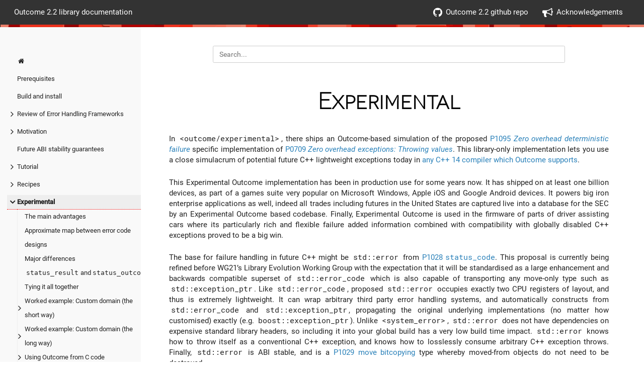

--- FILE ---
content_type: text/html; charset=utf-8
request_url: https://ned14.github.io/outcome/experimental/
body_size: 11705
content:
<!DOCTYPE html>
<html>
  <head>
    <title>Outcome documentation</title>
    
      <meta charset="utf-8">
<meta name="viewport" content="width=device-width, initial-scale=1, maximum-scale=1, user-scalable=no">
<meta name="revised" content="2026-01-18T22:13:43 UTC">
<title>Experimental :: Outcome documentation</title>
<link rel="shortcut icon" href="/outcome/images/favicon.png" type="image/x-icon" />
<link href="/outcome/css/font-awesome.min.css" rel="stylesheet">
<link href="/outcome/css/nucleus.css" rel="stylesheet">
<link href="/outcome/theme-flex/style.css" rel="stylesheet">

<link rel="stylesheet" href="/outcome/css/bootstrap.min.css">
<script src="/outcome/js/jquery-2.x.min.js"></script>
<script type="text/javascript">
      var baseurl = "https:\/\/ned14.github.io\/outcome\/";
</script>
<link href="/outcome/css/local.css" rel="stylesheet">


    
  </head>
  <body data-url="/outcome/experimental/">
    
      <header>
  <div class="logo">
    
	
  
    <p>Outcome 2.2 library documentation</p>

  


  </div>
  <div class="burger"><a href="javascript:void(0);" style="font-size:15px;">&#9776;</a></div>
    <nav class="shortcuts">
            <li class="" role="">
                <a href="https://github.com/ned14/outcome"  rel="noopener">
                  <i class='fa fa-github'></i> Outcome 2.2 github repo
                </a>
            </li>
            <li class="" role="">
                <a href="/outcome/credits"  rel="noopener">
                  <i class='fa fa-bullhorn'></i> Acknowledgements
                </a>
            </li>
    </nav>
</header>
<article>
  <aside>
    <ul class="menu">
          <li data-nav-id="/outcome/" class="dd-item">
          <a href="/outcome/">
            <i class="fa fa-fw fa-home"></i>
          </a>
          </li>
    <li data-nav-id="/outcome/requirements/" class="dd-item
        ">
      <div>
      <a href="/outcome/requirements/">Prerequisites</a>
      </div>
    </li>
    <li data-nav-id="/outcome/build/" class="dd-item
        ">
      <div>
      <a href="/outcome/build/">Build and install</a>
      </div>
    </li>
    <li data-nav-id="/outcome/alternatives/" class="dd-item haschildren
        ">
      <div>
      <a href="/outcome/alternatives/">Review of Error Handling Frameworks</a><i class="fa fa-angle-right fa-lg category-icon"></i>
      </div>
        <ul>
      <li data-nav-id="/outcome/alternatives/exceptions/" class="dd-item">
        <div>
          <a href="/outcome/alternatives/exceptions/">
            std exception throws
          </a>
        </div>
    </li>
      <li data-nav-id="/outcome/alternatives/error_code/" class="dd-item">
        <div>
          <a href="/outcome/alternatives/error_code/">
            std error codes
          </a>
        </div>
    </li>
      <li data-nav-id="/outcome/alternatives/expected/" class="dd-item">
        <div>
          <a href="/outcome/alternatives/expected/">
            std expected
          </a>
        </div>
    </li>
      <li data-nav-id="/outcome/alternatives/outcome/" class="dd-item">
        <div>
          <a href="/outcome/alternatives/outcome/">
            Outcome (proposed std result)
          </a>
        </div>
    </li>
      <li data-nav-id="/outcome/alternatives/leaf/" class="dd-item">
        <div>
          <a href="/outcome/alternatives/leaf/">
            LEAF
          </a>
        </div>
    </li>
        </ul>
    </li>
    <li data-nav-id="/outcome/motivation/" class="dd-item haschildren
        ">
      <div>
      <a href="/outcome/motivation/">Motivation</a><i class="fa fa-angle-right fa-lg category-icon"></i>
      </div>
        <ul>
      <li data-nav-id="/outcome/motivation/exceptions/" class="dd-item">
        <div>
          <a href="/outcome/motivation/exceptions/">
            Exceptions
          </a>
        </div>
    </li>
      <li data-nav-id="/outcome/motivation/errno/" class="dd-item">
        <div>
          <a href="/outcome/motivation/errno/">
            errno
          </a>
        </div>
    </li>
      <li data-nav-id="/outcome/motivation/error_codes/" class="dd-item">
        <div>
          <a href="/outcome/motivation/error_codes/">
            Error codes
          </a>
        </div>
    </li>
      <li data-nav-id="/outcome/motivation/std_error_code/" class="dd-item">
        <div>
          <a href="/outcome/motivation/std_error_code/">
            std::error_code
          </a>
        </div>
    </li>
      <li data-nav-id="/outcome/motivation/plug_error_code/" class="dd-item">
        <div>
          <a href="/outcome/motivation/plug_error_code/">
            Plugging a library into <code>std::error_code</code>
          </a>
        </div>
    </li>
      <li data-nav-id="/outcome/motivation/plug_error_code2/" class="dd-item">
        <div>
          <a href="/outcome/motivation/plug_error_code2/">
            Plugging a library into <code>boost::system::error_code</code>
          </a>
        </div>
    </li>
      <li data-nav-id="/outcome/motivation/narrow_contract/" class="dd-item">
        <div>
          <a href="/outcome/motivation/narrow_contract/">
            Narrow contracts
          </a>
        </div>
    </li>
        </ul>
    </li>
    <li data-nav-id="/outcome/abi-stability/" class="dd-item
        ">
      <div>
      <a href="/outcome/abi-stability/">Future ABI stability guarantees</a>
      </div>
    </li>
    <li data-nav-id="/outcome/tutorial/" class="dd-item haschildren
        ">
      <div>
      <a href="/outcome/tutorial/">Tutorial</a><i class="fa fa-angle-right fa-lg category-icon"></i>
      </div>
        <ul>
    <li data-nav-id="/outcome/tutorial/essential/" class="dd-item haschildren
        ">
      <div>
      <a href="/outcome/tutorial/essential/">Essential</a><i class="fa fa-angle-right fa-lg category-icon"></i>
      </div>
        <ul>
      <li data-nav-id="/outcome/tutorial/essential/before/" class="dd-item">
        <div>
          <a href="/outcome/tutorial/essential/before/">
            Before we begin
          </a>
        </div>
    </li>
    <li data-nav-id="/outcome/tutorial/essential/result/" class="dd-item haschildren
        ">
      <div>
      <a href="/outcome/tutorial/essential/result/">result&lt;&gt;</a><i class="fa fa-angle-right fa-lg category-icon"></i>
      </div>
        <ul>
      <li data-nav-id="/outcome/tutorial/essential/result/inspecting/" class="dd-item">
        <div>
          <a href="/outcome/tutorial/essential/result/inspecting/">
            Inspecting result<T, EC>
          </a>
        </div>
    </li>
      <li data-nav-id="/outcome/tutorial/essential/result/try/" class="dd-item">
        <div>
          <a href="/outcome/tutorial/essential/result/try/">
            TRY operations
          </a>
        </div>
    </li>
      <li data-nav-id="/outcome/tutorial/essential/result/try_greedy/" class="dd-item">
        <div>
          <a href="/outcome/tutorial/essential/result/try_greedy/">
            TRY is greedy
          </a>
        </div>
    </li>
      <li data-nav-id="/outcome/tutorial/essential/result/try_ref/" class="dd-item">
        <div>
          <a href="/outcome/tutorial/essential/result/try_ref/">
            TRY avoiding copy/move
          </a>
        </div>
    </li>
        </ul>
    </li>
    <li data-nav-id="/outcome/tutorial/essential/outcome/" class="dd-item haschildren
        ">
      <div>
      <a href="/outcome/tutorial/essential/outcome/">outcome&lt;&gt;</a><i class="fa fa-angle-right fa-lg category-icon"></i>
      </div>
        <ul>
      <li data-nav-id="/outcome/tutorial/essential/outcome/inspecting/" class="dd-item">
        <div>
          <a href="/outcome/tutorial/essential/outcome/inspecting/">
            Inspecting outcome<T, EC, EP>
          </a>
        </div>
    </li>
        </ul>
    </li>
    <li data-nav-id="/outcome/tutorial/essential/no-value/" class="dd-item haschildren
        ">
      <div>
      <a href="/outcome/tutorial/essential/no-value/">No-value policies</a><i class="fa fa-angle-right fa-lg category-icon"></i>
      </div>
        <ul>
      <li data-nav-id="/outcome/tutorial/essential/no-value/custom/" class="dd-item">
        <div>
          <a href="/outcome/tutorial/essential/no-value/custom/">
            A custom no-value policy
          </a>
        </div>
    </li>
      <li data-nav-id="/outcome/tutorial/essential/no-value/builtin/" class="dd-item">
        <div>
          <a href="/outcome/tutorial/essential/no-value/builtin/">
            Built-in policies
          </a>
        </div>
    </li>
        </ul>
    </li>
    <li data-nav-id="/outcome/tutorial/essential/coroutines/" class="dd-item haschildren
        ">
      <div>
      <a href="/outcome/tutorial/essential/coroutines/">Coroutines</a><i class="fa fa-angle-right fa-lg category-icon"></i>
      </div>
        <ul>
      <li data-nav-id="/outcome/tutorial/essential/coroutines/try/" class="dd-item">
        <div>
          <a href="/outcome/tutorial/essential/coroutines/try/">
            Coroutine TRY operation
          </a>
        </div>
    </li>
      <li data-nav-id="/outcome/tutorial/essential/coroutines/awaitables/" class="dd-item">
        <div>
          <a href="/outcome/tutorial/essential/coroutines/awaitables/">
            Coroutine awaitables
          </a>
        </div>
    </li>
      <li data-nav-id="/outcome/tutorial/essential/coroutines/returning/" class="dd-item">
        <div>
          <a href="/outcome/tutorial/essential/coroutines/returning/">
            Returning Outcome types from Coroutines
          </a>
        </div>
    </li>
      <li data-nav-id="/outcome/tutorial/essential/coroutines/co_await/" class="dd-item">
        <div>
          <a href="/outcome/tutorial/essential/coroutines/co_await/">
            <code>operator co_await</code> as TRY operator
          </a>
        </div>
    </li>
        </ul>
    </li>
    <li data-nav-id="/outcome/tutorial/essential/conventions/" class="dd-item
        ">
      <div>
      <a href="/outcome/tutorial/essential/conventions/">Conventions</a>
      </div>
    </li>
        </ul>
    </li>
    <li data-nav-id="/outcome/tutorial/advanced/" class="dd-item haschildren
        ">
      <div>
      <a href="/outcome/tutorial/advanced/">Advanced</a><i class="fa fa-angle-right fa-lg category-icon"></i>
      </div>
        <ul>
    <li data-nav-id="/outcome/tutorial/advanced/payload/" class="dd-item haschildren
        ">
      <div>
      <a href="/outcome/tutorial/advanced/payload/">Custom payloads</a><i class="fa fa-angle-right fa-lg category-icon"></i>
      </div>
        <ul>
      <li data-nav-id="/outcome/tutorial/advanced/payload/copy_file/" class="dd-item">
        <div>
          <a href="/outcome/tutorial/advanced/payload/copy_file/">
            The Filesystem TS
          </a>
        </div>
    </li>
      <li data-nav-id="/outcome/tutorial/advanced/payload/copy_file2/" class="dd-item">
        <div>
          <a href="/outcome/tutorial/advanced/payload/copy_file2/">
            Upgrading the Filesystem TS
          </a>
        </div>
    </li>
      <li data-nav-id="/outcome/tutorial/advanced/payload/copy_file3/" class="dd-item">
        <div>
          <a href="/outcome/tutorial/advanced/payload/copy_file3/">
            Auto-throwing filesystem_error
          </a>
        </div>
    </li>
        </ul>
    </li>
    <li data-nav-id="/outcome/tutorial/advanced/constructors/" class="dd-item haschildren
        ">
      <div>
      <a href="/outcome/tutorial/advanced/constructors/">Result returning constructors</a><i class="fa fa-angle-right fa-lg category-icon"></i>
      </div>
        <ul>
      <li data-nav-id="/outcome/tutorial/advanced/constructors/two-phase-init/" class="dd-item">
        <div>
          <a href="/outcome/tutorial/advanced/constructors/two-phase-init/">
            Two phase construction
          </a>
        </div>
    </li>
      <li data-nav-id="/outcome/tutorial/advanced/constructors/file_handle/" class="dd-item">
        <div>
          <a href="/outcome/tutorial/advanced/constructors/file_handle/">
            A file handle
          </a>
        </div>
    </li>
      <li data-nav-id="/outcome/tutorial/advanced/constructors/static-constructor/" class="dd-item">
        <div>
          <a href="/outcome/tutorial/advanced/constructors/static-constructor/">
            Phase 2 construction
          </a>
        </div>
    </li>
      <li data-nav-id="/outcome/tutorial/advanced/constructors/metaprogrammg1/" class="dd-item">
        <div>
          <a href="/outcome/tutorial/advanced/constructors/metaprogrammg1/">
            Phase 3
          </a>
        </div>
    </li>
      <li data-nav-id="/outcome/tutorial/advanced/constructors/metaprogrammg2/" class="dd-item">
        <div>
          <a href="/outcome/tutorial/advanced/constructors/metaprogrammg2/">
            construct<T>
          </a>
        </div>
    </li>
      <li data-nav-id="/outcome/tutorial/advanced/constructors/metaprogrammg3/" class="dd-item">
        <div>
          <a href="/outcome/tutorial/advanced/constructors/metaprogrammg3/">
            Alternatives
          </a>
        </div>
    </li>
        </ul>
    </li>
    <li data-nav-id="/outcome/tutorial/advanced/hooks/" class="dd-item haschildren
        ">
      <div>
      <a href="/outcome/tutorial/advanced/hooks/">Hooking events</a><i class="fa fa-angle-right fa-lg category-icon"></i>
      </div>
        <ul>
      <li data-nav-id="/outcome/tutorial/advanced/hooks/keeping_state/" class="dd-item">
        <div>
          <a href="/outcome/tutorial/advanced/hooks/keeping_state/">
            Keeping state
          </a>
        </div>
    </li>
      <li data-nav-id="/outcome/tutorial/advanced/hooks/adl_bridging/" class="dd-item">
        <div>
          <a href="/outcome/tutorial/advanced/hooks/adl_bridging/">
            ADL bridging
          </a>
        </div>
    </li>
      <li data-nav-id="/outcome/tutorial/advanced/hooks/hook_result/" class="dd-item">
        <div>
          <a href="/outcome/tutorial/advanced/hooks/hook_result/">
            Hook result
          </a>
        </div>
    </li>
      <li data-nav-id="/outcome/tutorial/advanced/hooks/poke_exception/" class="dd-item">
        <div>
          <a href="/outcome/tutorial/advanced/hooks/poke_exception/">
            Custom exception ptr
          </a>
        </div>
    </li>
      <li data-nav-id="/outcome/tutorial/advanced/hooks/hook_outcome/" class="dd-item">
        <div>
          <a href="/outcome/tutorial/advanced/hooks/hook_outcome/">
            Hook outcome
          </a>
        </div>
    </li>
        </ul>
    </li>
    <li data-nav-id="/outcome/tutorial/advanced/interop/" class="dd-item haschildren
        ">
      <div>
      <a href="/outcome/tutorial/advanced/interop/">Interoperation</a><i class="fa fa-angle-right fa-lg category-icon"></i>
      </div>
        <ul>
      <li data-nav-id="/outcome/tutorial/advanced/interop/problem/" class="dd-item">
        <div>
          <a href="/outcome/tutorial/advanced/interop/problem/">
            Incommensurate E types
          </a>
        </div>
    </li>
      <li data-nav-id="/outcome/tutorial/advanced/interop/value-or-error/" class="dd-item">
        <div>
          <a href="/outcome/tutorial/advanced/interop/value-or-error/">
            value_or_error Concept
          </a>
        </div>
    </li>
      <li data-nav-id="/outcome/tutorial/advanced/interop/httplib/" class="dd-item">
        <div>
          <a href="/outcome/tutorial/advanced/interop/httplib/">
            The HTTP library
          </a>
        </div>
    </li>
      <li data-nav-id="/outcome/tutorial/advanced/interop/tidylib/" class="dd-item">
        <div>
          <a href="/outcome/tutorial/advanced/interop/tidylib/">
            The HTMLTidy library
          </a>
        </div>
    </li>
      <li data-nav-id="/outcome/tutorial/advanced/interop/filelib/" class="dd-item">
        <div>
          <a href="/outcome/tutorial/advanced/interop/filelib/">
            The File I/O library
          </a>
        </div>
    </li>
      <li data-nav-id="/outcome/tutorial/advanced/interop/app/" class="dd-item">
        <div>
          <a href="/outcome/tutorial/advanced/interop/app/">
            The Application
          </a>
        </div>
    </li>
      <li data-nav-id="/outcome/tutorial/advanced/interop/app-map-httplib1/" class="dd-item">
        <div>
          <a href="/outcome/tutorial/advanced/interop/app-map-httplib1/">
            Mapping the HTTP library into the Application <code>1/2</code>
          </a>
        </div>
    </li>
      <li data-nav-id="/outcome/tutorial/advanced/interop/app-map-httplib2/" class="dd-item">
        <div>
          <a href="/outcome/tutorial/advanced/interop/app-map-httplib2/">
            Mapping the HTTP library into the Application <code>2/2</code>
          </a>
        </div>
    </li>
      <li data-nav-id="/outcome/tutorial/advanced/interop/app-map-filelib/" class="dd-item">
        <div>
          <a href="/outcome/tutorial/advanced/interop/app-map-filelib/">
            Mapping the File I/O library into the Application
          </a>
        </div>
    </li>
      <li data-nav-id="/outcome/tutorial/advanced/interop/app-map-tidylib/" class="dd-item">
        <div>
          <a href="/outcome/tutorial/advanced/interop/app-map-tidylib/">
            Mapping the HTMLTidy library into the Application
          </a>
        </div>
    </li>
      <li data-nav-id="/outcome/tutorial/advanced/interop/app-go/" class="dd-item">
        <div>
          <a href="/outcome/tutorial/advanced/interop/app-go/">
            In use
          </a>
        </div>
    </li>
      <li data-nav-id="/outcome/tutorial/advanced/interop/conclusion/" class="dd-item">
        <div>
          <a href="/outcome/tutorial/advanced/interop/conclusion/">
            Conclusion
          </a>
        </div>
    </li>
        </ul>
    </li>
        </ul>
    </li>
        </ul>
    </li>
    <li data-nav-id="/outcome/recipes/" class="dd-item haschildren
        ">
      <div>
      <a href="/outcome/recipes/">Recipes</a><i class="fa fa-angle-right fa-lg category-icon"></i>
      </div>
        <ul>
      <li data-nav-id="/outcome/recipes/asio-integration/" class="dd-item">
        <div>
          <a href="/outcome/recipes/asio-integration/">
            ASIO/Networking TS : Boost &lt; 1.70
          </a>
        </div>
    </li>
      <li data-nav-id="/outcome/recipes/asio-integration-1-70/" class="dd-item">
        <div>
          <a href="/outcome/recipes/asio-integration-1-70/">
            ASIO/Networking TS: Boost &gt;= 1.70
          </a>
        </div>
    </li>
      <li data-nav-id="/outcome/recipes/foreign-try/" class="dd-item">
        <div>
          <a href="/outcome/recipes/foreign-try/">
            Extending <code>OUTCOME_TRY</code>
          </a>
        </div>
    </li>
      <li data-nav-id="/outcome/recipes/rust/" class="dd-item">
        <div>
          <a href="/outcome/recipes/rust/">
            Rust FFI
          </a>
        </div>
    </li>
        </ul>
    </li>
    <li data-nav-id="/outcome/experimental/" class="dd-item parent active haschildren
        ">
      <div>
      <a href="/outcome/experimental/">Experimental</a>
            <i class="fa fa-angle-down fa-lg category-icon"></i>
      </div>
        <ul>
      <li data-nav-id="/outcome/experimental/advantages/" class="dd-item">
        <div>
          <a href="/outcome/experimental/advantages/">
            The main advantages
          </a>
        </div>
    </li>
      <li data-nav-id="/outcome/experimental/map/" class="dd-item">
        <div>
          <a href="/outcome/experimental/map/">
            Approximate map between error code designs
          </a>
        </div>
    </li>
      <li data-nav-id="/outcome/experimental/differences/" class="dd-item">
        <div>
          <a href="/outcome/experimental/differences/">
            Major differences
          </a>
        </div>
    </li>
      <li data-nav-id="/outcome/experimental/status_result/" class="dd-item">
        <div>
          <a href="/outcome/experimental/status_result/">
            <code>status_result</code> and <code>status_outcome</code>
          </a>
        </div>
    </li>
      <li data-nav-id="/outcome/experimental/outcome/" class="dd-item">
        <div>
          <a href="/outcome/experimental/outcome/">
            Tying it all together
          </a>
        </div>
    </li>
    <li data-nav-id="/outcome/experimental/worked-example/" class="dd-item haschildren
        ">
      <div>
      <a href="/outcome/experimental/worked-example/">Worked example: Custom domain (the short way)</a><i class="fa fa-angle-right fa-lg category-icon"></i>
      </div>
        <ul>
      <li data-nav-id="/outcome/experimental/worked-example/implicit-construction/" class="dd-item">
        <div>
          <a href="/outcome/experimental/worked-example/implicit-construction/">
            Implicit construction
          </a>
        </div>
    </li>
        </ul>
    </li>
    <li data-nav-id="/outcome/experimental/worked-example-long/" class="dd-item haschildren
        ">
      <div>
      <a href="/outcome/experimental/worked-example-long/">Worked example: Custom domain (the long way)</a><i class="fa fa-angle-right fa-lg category-icon"></i>
      </div>
        <ul>
      <li data-nav-id="/outcome/experimental/worked-example-long/preamble/" class="dd-item">
        <div>
          <a href="/outcome/experimental/worked-example-long/preamble/">
            Define a custom code domain
          </a>
        </div>
    </li>
      <li data-nav-id="/outcome/experimental/worked-example-long/value_type/" class="dd-item">
        <div>
          <a href="/outcome/experimental/worked-example-long/value_type/">
            The payload
          </a>
        </div>
    </li>
      <li data-nav-id="/outcome/experimental/worked-example-long/constructor/" class="dd-item">
        <div>
          <a href="/outcome/experimental/worked-example-long/constructor/">
            The constructor
          </a>
        </div>
    </li>
      <li data-nav-id="/outcome/experimental/worked-example-long/string_ref/" class="dd-item">
        <div>
          <a href="/outcome/experimental/worked-example-long/string_ref/">
            String refs
          </a>
        </div>
    </li>
      <li data-nav-id="/outcome/experimental/worked-example-long/message/" class="dd-item">
        <div>
          <a href="/outcome/experimental/worked-example-long/message/">
            Redefining <code>message()</code>
          </a>
        </div>
    </li>
      <li data-nav-id="/outcome/experimental/worked-example-long/source/" class="dd-item">
        <div>
          <a href="/outcome/experimental/worked-example-long/source/">
            Constexpr domain source
          </a>
        </div>
    </li>
      <li data-nav-id="/outcome/experimental/worked-example-long/implicit_conversion/" class="dd-item">
        <div>
          <a href="/outcome/experimental/worked-example-long/implicit_conversion/">
            Implicit conversion
          </a>
        </div>
    </li>
        </ul>
    </li>
    <li data-nav-id="/outcome/experimental/c-api/" class="dd-item haschildren
        ">
      <div>
      <a href="/outcome/experimental/c-api/">Using Outcome from C code</a><i class="fa fa-angle-right fa-lg category-icon"></i>
      </div>
        <ul>
    <li data-nav-id="/outcome/experimental/c-api/from-cxx/" class="dd-item haschildren
        ">
      <div>
      <a href="/outcome/experimental/c-api/from-cxx/">Calling C++ from C</a><i class="fa fa-angle-right fa-lg category-icon"></i>
      </div>
        <ul>
      <li data-nav-id="/outcome/experimental/c-api/from-cxx/example/" class="dd-item">
        <div>
          <a href="/outcome/experimental/c-api/from-cxx/example/">
            Example C++ function
          </a>
        </div>
    </li>
      <li data-nav-id="/outcome/experimental/c-api/from-cxx/example2/" class="dd-item">
        <div>
          <a href="/outcome/experimental/c-api/from-cxx/example2/">
            Calling it from C
          </a>
        </div>
    </li>
        </ul>
    </li>
    <li data-nav-id="/outcome/experimental/c-api/from-c/" class="dd-item haschildren
        ">
      <div>
      <a href="/outcome/experimental/c-api/from-c/">C Results</a><i class="fa fa-angle-right fa-lg category-icon"></i>
      </div>
        <ul>
      <li data-nav-id="/outcome/experimental/c-api/from-c/system_code/" class="dd-item">
        <div>
          <a href="/outcome/experimental/c-api/from-c/system_code/">
            C system error results
          </a>
        </div>
    </li>
      <li data-nav-id="/outcome/experimental/c-api/from-c/declare/" class="dd-item">
        <div>
          <a href="/outcome/experimental/c-api/from-c/declare/">
            Declare a Result
          </a>
        </div>
    </li>
      <li data-nav-id="/outcome/experimental/c-api/from-c/use/" class="dd-item">
        <div>
          <a href="/outcome/experimental/c-api/from-c/use/">
            Using a Result
          </a>
        </div>
    </li>
      <li data-nav-id="/outcome/experimental/c-api/from-c/try/" class="dd-item">
        <div>
          <a href="/outcome/experimental/c-api/from-c/try/">
            TRY a C Result
          </a>
        </div>
    </li>
        </ul>
    </li>
        </ul>
    </li>
        </ul>
    </li>
    <li data-nav-id="/outcome/reference/" class="dd-item haschildren
        ">
      <div>
      <a href="/outcome/reference/">API reference</a><i class="fa fa-angle-right fa-lg category-icon"></i>
      </div>
        <ul>
    <li data-nav-id="/outcome/reference/macros/" class="dd-item haschildren
        ">
      <div>
      <a href="/outcome/reference/macros/">Macros</a><i class="fa fa-angle-right fa-lg category-icon"></i>
      </div>
        <ul>
      <li data-nav-id="/outcome/reference/macros/template/" class="dd-item">
        <div>
          <a href="/outcome/reference/macros/template/">
            Constrained template macros
          </a>
        </div>
    </li>
      <li data-nav-id="/outcome/reference/macros/version/" class="dd-item">
        <div>
          <a href="/outcome/reference/macros/version/">
            Version macros
          </a>
        </div>
    </li>
      <li data-nav-id="/outcome/reference/macros/co_try/" class="dd-item">
        <div>
          <a href="/outcome/reference/macros/co_try/">
            <code>OUTCOME_CO_TRY(var, expr)</code>
          </a>
        </div>
    </li>
      <li data-nav-id="/outcome/reference/macros/co_tryv/" class="dd-item">
        <div>
          <a href="/outcome/reference/macros/co_tryv/">
            <code>OUTCOME_CO_TRYV(expr)/OUTCOME_CO_TRY(expr)</code>
          </a>
        </div>
    </li>
      <li data-nav-id="/outcome/reference/macros/co_tryv2/" class="dd-item">
        <div>
          <a href="/outcome/reference/macros/co_tryv2/">
            <code>OUTCOME_CO_TRYV2(spec, expr)</code>
          </a>
        </div>
    </li>
      <li data-nav-id="/outcome/reference/macros/co_tryv2_failure_likely/" class="dd-item">
        <div>
          <a href="/outcome/reference/macros/co_tryv2_failure_likely/">
            <code>OUTCOME_CO_TRYV2_FAILURE_LIKELY(spec, expr)</code>
          </a>
        </div>
    </li>
      <li data-nav-id="/outcome/reference/macros/co_tryv_failure_likely/" class="dd-item">
        <div>
          <a href="/outcome/reference/macros/co_tryv_failure_likely/">
            <code>OUTCOME_CO_TRYV_FAILURE_LIKELY(expr)/OUTCOME_CO_TRY_FAILURE_LIKELY(expr)</code>
          </a>
        </div>
    </li>
      <li data-nav-id="/outcome/reference/macros/co_tryx/" class="dd-item">
        <div>
          <a href="/outcome/reference/macros/co_tryx/">
            <code>OUTCOME_CO_TRYX(expr)</code>
          </a>
        </div>
    </li>
      <li data-nav-id="/outcome/reference/macros/co_tryx_failure_likely/" class="dd-item">
        <div>
          <a href="/outcome/reference/macros/co_tryx_failure_likely/">
            <code>OUTCOME_CO_TRYX_FAILURE_LIKELY(expr)</code>
          </a>
        </div>
    </li>
      <li data-nav-id="/outcome/reference/macros/co_try_failure_likely/" class="dd-item">
        <div>
          <a href="/outcome/reference/macros/co_try_failure_likely/">
            <code>OUTCOME_CO_TRY_FAILURE_LIKELY(var, expr)</code>
          </a>
        </div>
    </li>
      <li data-nav-id="/outcome/reference/macros/disable_execinfo/" class="dd-item">
        <div>
          <a href="/outcome/reference/macros/disable_execinfo/">
            <code>OUTCOME_DISABLE_EXECINFO</code>
          </a>
        </div>
    </li>
      <li data-nav-id="/outcome/reference/macros/enable_legacy_support_for/" class="dd-item">
        <div>
          <a href="/outcome/reference/macros/enable_legacy_support_for/">
            <code>OUTCOME_ENABLE_LEGACY_SUPPORT_FOR</code>
          </a>
        </div>
    </li>
      <li data-nav-id="/outcome/reference/macros/nodiscard/" class="dd-item">
        <div>
          <a href="/outcome/reference/macros/nodiscard/">
            <code>OUTCOME_NODISCARD</code>
          </a>
        </div>
    </li>
      <li data-nav-id="/outcome/reference/macros/requires/" class="dd-item">
        <div>
          <a href="/outcome/reference/macros/requires/">
            <code>OUTCOME_REQUIRES(...)</code>
          </a>
        </div>
    </li>
      <li data-nav-id="/outcome/reference/macros/symbol_visible/" class="dd-item">
        <div>
          <a href="/outcome/reference/macros/symbol_visible/">
            <code>OUTCOME_SYMBOL_VISIBLE</code>
          </a>
        </div>
    </li>
      <li data-nav-id="/outcome/reference/macros/thread_local/" class="dd-item">
        <div>
          <a href="/outcome/reference/macros/thread_local/">
            <code>OUTCOME_THREAD_LOCAL</code>
          </a>
        </div>
    </li>
      <li data-nav-id="/outcome/reference/macros/throw_exception/" class="dd-item">
        <div>
          <a href="/outcome/reference/macros/throw_exception/">
            <code>OUTCOME_THROW_EXCEPTION(expr)</code>
          </a>
        </div>
    </li>
      <li data-nav-id="/outcome/reference/macros/try/" class="dd-item">
        <div>
          <a href="/outcome/reference/macros/try/">
            <code>OUTCOME_TRY(var, expr)</code>
          </a>
        </div>
    </li>
      <li data-nav-id="/outcome/reference/macros/tryv/" class="dd-item">
        <div>
          <a href="/outcome/reference/macros/tryv/">
            <code>OUTCOME_TRYV(expr)/OUTCOME_TRY(expr)</code>
          </a>
        </div>
    </li>
      <li data-nav-id="/outcome/reference/macros/tryv2/" class="dd-item">
        <div>
          <a href="/outcome/reference/macros/tryv2/">
            <code>OUTCOME_TRYV2(spec, expr)</code>
          </a>
        </div>
    </li>
      <li data-nav-id="/outcome/reference/macros/tryv2_failure_likely/" class="dd-item">
        <div>
          <a href="/outcome/reference/macros/tryv2_failure_likely/">
            <code>OUTCOME_TRYV2_FAILURE_LIKELY(spec, expr)</code>
          </a>
        </div>
    </li>
      <li data-nav-id="/outcome/reference/macros/tryv_failure_likely/" class="dd-item">
        <div>
          <a href="/outcome/reference/macros/tryv_failure_likely/">
            <code>OUTCOME_TRYV_FAILURE_LIKELY(expr)/OUTCOME_TRY_FAILURE_LIKELY(expr)</code>
          </a>
        </div>
    </li>
      <li data-nav-id="/outcome/reference/macros/tryx/" class="dd-item">
        <div>
          <a href="/outcome/reference/macros/tryx/">
            <code>OUTCOME_TRYX(expr)</code>
          </a>
        </div>
    </li>
      <li data-nav-id="/outcome/reference/macros/tryx_failure_likely/" class="dd-item">
        <div>
          <a href="/outcome/reference/macros/tryx_failure_likely/">
            <code>OUTCOME_TRYX_FAILURE_LIKELY(expr)</code>
          </a>
        </div>
    </li>
      <li data-nav-id="/outcome/reference/macros/try_failure_likely/" class="dd-item">
        <div>
          <a href="/outcome/reference/macros/try_failure_likely/">
            <code>OUTCOME_TRY_FAILURE_LIKELY(var, expr)</code>
          </a>
        </div>
    </li>
      <li data-nav-id="/outcome/reference/macros/in_place_type/" class="dd-item">
        <div>
          <a href="/outcome/reference/macros/in_place_type/">
            <code>OUTCOME_USE_STD_IN_PLACE_TYPE</code>
          </a>
        </div>
    </li>
      <li data-nav-id="/outcome/reference/macros/is_nothrow_swappable/" class="dd-item">
        <div>
          <a href="/outcome/reference/macros/is_nothrow_swappable/">
            <code>OUTCOME_USE_STD_IS_NOTHROW_SWAPPABLE</code>
          </a>
        </div>
    </li>
        </ul>
    </li>
    <li data-nav-id="/outcome/reference/concepts/" class="dd-item haschildren
        ">
      <div>
      <a href="/outcome/reference/concepts/">Concepts</a><i class="fa fa-angle-right fa-lg category-icon"></i>
      </div>
        <ul>
      <li data-nav-id="/outcome/reference/concepts/basic_outcome/" class="dd-item">
        <div>
          <a href="/outcome/reference/concepts/basic_outcome/">
            <code>basic_outcome&lt;T&gt;</code>
          </a>
        </div>
    </li>
      <li data-nav-id="/outcome/reference/concepts/basic_result/" class="dd-item">
        <div>
          <a href="/outcome/reference/concepts/basic_result/">
            <code>basic_result&lt;T&gt;</code>
          </a>
        </div>
    </li>
      <li data-nav-id="/outcome/reference/concepts/value_or_error/" class="dd-item">
        <div>
          <a href="/outcome/reference/concepts/value_or_error/">
            <code>value_or_error&lt;T&gt;</code>
          </a>
        </div>
    </li>
      <li data-nav-id="/outcome/reference/concepts/value_or_none/" class="dd-item">
        <div>
          <a href="/outcome/reference/concepts/value_or_none/">
            <code>value_or_none&lt;T&gt;</code>
          </a>
        </div>
    </li>
        </ul>
    </li>
    <li data-nav-id="/outcome/reference/converters/" class="dd-item haschildren
        ">
      <div>
      <a href="/outcome/reference/converters/">Converters</a><i class="fa fa-angle-right fa-lg category-icon"></i>
      </div>
        <ul>
      <li data-nav-id="/outcome/reference/converters/value_or_error/" class="dd-item">
        <div>
          <a href="/outcome/reference/converters/value_or_error/">
            <code>value_or_error&lt;T, U&gt;</code>
          </a>
        </div>
    </li>
        </ul>
    </li>
    <li data-nav-id="/outcome/reference/traits/" class="dd-item haschildren
        ">
      <div>
      <a href="/outcome/reference/traits/">Traits</a><i class="fa fa-angle-right fa-lg category-icon"></i>
      </div>
        <ul>
      <li data-nav-id="/outcome/reference/traits/is_basic_outcome/" class="dd-item">
        <div>
          <a href="/outcome/reference/traits/is_basic_outcome/">
            <code>is_basic_outcome&lt;T&gt;</code>
          </a>
        </div>
    </li>
      <li data-nav-id="/outcome/reference/traits/is_basic_result/" class="dd-item">
        <div>
          <a href="/outcome/reference/traits/is_basic_result/">
            <code>is_basic_result&lt;T&gt;</code>
          </a>
        </div>
    </li>
      <li data-nav-id="/outcome/reference/traits/is_error_code_available/" class="dd-item">
        <div>
          <a href="/outcome/reference/traits/is_error_code_available/">
            <code>is_error_code_available&lt;T&gt;</code>
          </a>
        </div>
    </li>
      <li data-nav-id="/outcome/reference/traits/is_error_type/" class="dd-item">
        <div>
          <a href="/outcome/reference/traits/is_error_type/">
            <code>is_error_type&lt;E&gt;</code>
          </a>
        </div>
    </li>
      <li data-nav-id="/outcome/reference/traits/is_error_type_enum/" class="dd-item">
        <div>
          <a href="/outcome/reference/traits/is_error_type_enum/">
            <code>is_error_type_enum&lt;E, Enum&gt;</code>
          </a>
        </div>
    </li>
      <li data-nav-id="/outcome/reference/traits/is_exception_ptr_available/" class="dd-item">
        <div>
          <a href="/outcome/reference/traits/is_exception_ptr_available/">
            <code>is_exception_ptr_available&lt;T&gt;</code>
          </a>
        </div>
    </li>
      <li data-nav-id="/outcome/reference/traits/is_failure_type/" class="dd-item">
        <div>
          <a href="/outcome/reference/traits/is_failure_type/">
            <code>is_failure_type&lt;T&gt;</code>
          </a>
        </div>
    </li>
      <li data-nav-id="/outcome/reference/traits/is_move_bitcopying/" class="dd-item">
        <div>
          <a href="/outcome/reference/traits/is_move_bitcopying/">
            <code>is_move_bitcopying&lt;T&gt;</code>
          </a>
        </div>
    </li>
      <li data-nav-id="/outcome/reference/traits/is_success_type/" class="dd-item">
        <div>
          <a href="/outcome/reference/traits/is_success_type/">
            <code>is_success_type&lt;T&gt;</code>
          </a>
        </div>
    </li>
      <li data-nav-id="/outcome/reference/traits/type_can_be_used_in_basic_result/" class="dd-item">
        <div>
          <a href="/outcome/reference/traits/type_can_be_used_in_basic_result/">
            <code>type_can_be_used_in_basic_result&lt;R&gt;</code>
          </a>
        </div>
    </li>
        </ul>
    </li>
    <li data-nav-id="/outcome/reference/policies/" class="dd-item haschildren
        ">
      <div>
      <a href="/outcome/reference/policies/">Policies</a><i class="fa fa-angle-right fa-lg category-icon"></i>
      </div>
        <ul>
    <li data-nav-id="/outcome/reference/policies/base/" class="dd-item haschildren
        ">
      <div>
      <a href="/outcome/reference/policies/base/"><code>base</code></a><i class="fa fa-angle-right fa-lg category-icon"></i>
      </div>
        <ul>
      <li data-nav-id="/outcome/reference/policies/base/ub/" class="dd-item">
        <div>
          <a href="/outcome/reference/policies/base/ub/">
            <code>static void _ub(Impl &amp;&amp;)</code>
          </a>
        </div>
    </li>
      <li data-nav-id="/outcome/reference/policies/base/has_value/" class="dd-item">
        <div>
          <a href="/outcome/reference/policies/base/has_value/">
            <code>static bool _has_value(Impl &amp;&amp;) noexcept</code>
          </a>
        </div>
    </li>
      <li data-nav-id="/outcome/reference/policies/base/has_error/" class="dd-item">
        <div>
          <a href="/outcome/reference/policies/base/has_error/">
            <code>static bool _has_error(Impl &amp;&amp;) noexcept</code>
          </a>
        </div>
    </li>
      <li data-nav-id="/outcome/reference/policies/base/has_exception/" class="dd-item">
        <div>
          <a href="/outcome/reference/policies/base/has_exception/">
            <code>static bool _has_exception(Impl &amp;&amp;) noexcept</code>
          </a>
        </div>
    </li>
      <li data-nav-id="/outcome/reference/policies/base/has_error_is_errno/" class="dd-item">
        <div>
          <a href="/outcome/reference/policies/base/has_error_is_errno/">
            <code>static bool _has_error_is_errno(Impl &amp;&amp;) noexcept</code>
          </a>
        </div>
    </li>
      <li data-nav-id="/outcome/reference/policies/base/value/" class="dd-item">
        <div>
          <a href="/outcome/reference/policies/base/value/">
            <code>static auto &amp;&amp;_value(Impl &amp;&amp;) noexcept</code>
          </a>
        </div>
    </li>
      <li data-nav-id="/outcome/reference/policies/base/error/" class="dd-item">
        <div>
          <a href="/outcome/reference/policies/base/error/">
            <code>static auto &amp;&amp;_error(Impl &amp;&amp;) noexcept</code>
          </a>
        </div>
    </li>
      <li data-nav-id="/outcome/reference/policies/base/exception/" class="dd-item">
        <div>
          <a href="/outcome/reference/policies/base/exception/">
            <code>static auto &amp;&amp;_exception(Impl &amp;&amp;) noexcept</code>
          </a>
        </div>
    </li>
      <li data-nav-id="/outcome/reference/policies/base/set_has_value/" class="dd-item">
        <div>
          <a href="/outcome/reference/policies/base/set_has_value/">
            <code>static void _set_has_value(Impl &amp;&amp;, bool) noexcept</code>
          </a>
        </div>
    </li>
      <li data-nav-id="/outcome/reference/policies/base/set_has_error/" class="dd-item">
        <div>
          <a href="/outcome/reference/policies/base/set_has_error/">
            <code>static void _set_has_error(Impl &amp;&amp;, bool) noexcept</code>
          </a>
        </div>
    </li>
      <li data-nav-id="/outcome/reference/policies/base/set_has_exception/" class="dd-item">
        <div>
          <a href="/outcome/reference/policies/base/set_has_exception/">
            <code>static void _set_has_exception(Impl &amp;&amp;, bool) noexcept</code>
          </a>
        </div>
    </li>
      <li data-nav-id="/outcome/reference/policies/base/set_has_error_is_errno/" class="dd-item">
        <div>
          <a href="/outcome/reference/policies/base/set_has_error_is_errno/">
            <code>static void _set_has_exception(Impl &amp;&amp;, bool) noexcept</code>
          </a>
        </div>
    </li>
      <li data-nav-id="/outcome/reference/policies/base/narrow_value_check/" class="dd-item">
        <div>
          <a href="/outcome/reference/policies/base/narrow_value_check/">
            <code>static void narrow_value_check(Impl &amp;&amp;) noexcept</code>
          </a>
        </div>
    </li>
      <li data-nav-id="/outcome/reference/policies/base/narrow_error_check/" class="dd-item">
        <div>
          <a href="/outcome/reference/policies/base/narrow_error_check/">
            <code>static void narrow_error_check(Impl &amp;&amp;) noexcept</code>
          </a>
        </div>
    </li>
      <li data-nav-id="/outcome/reference/policies/base/narrow_exception_check/" class="dd-item">
        <div>
          <a href="/outcome/reference/policies/base/narrow_exception_check/">
            <code>static void narrow_exception_check(Impl &amp;&amp;) noexcept</code>
          </a>
        </div>
    </li>
      <li data-nav-id="/outcome/reference/policies/base/on_outcome_construction/" class="dd-item">
        <div>
          <a href="/outcome/reference/policies/base/on_outcome_construction/">
            <code>static void on_outcome_construction(T *, U &amp;&amp;) noexcept</code>
          </a>
        </div>
    </li>
      <li data-nav-id="/outcome/reference/policies/base/on_outcome_construction2/" class="dd-item">
        <div>
          <a href="/outcome/reference/policies/base/on_outcome_construction2/">
            <code>static void on_outcome_construction(T *, U &amp;&amp;, V &amp;&amp;) noexcept</code>
          </a>
        </div>
    </li>
      <li data-nav-id="/outcome/reference/policies/base/on_outcome_copy_construction/" class="dd-item">
        <div>
          <a href="/outcome/reference/policies/base/on_outcome_copy_construction/">
            <code>static void on_outcome_copy_construction(T *, U &amp;&amp;) noexcept</code>
          </a>
        </div>
    </li>
      <li data-nav-id="/outcome/reference/policies/base/on_outcome_copy_construction2/" class="dd-item">
        <div>
          <a href="/outcome/reference/policies/base/on_outcome_copy_construction2/">
            <code>static void on_outcome_copy_construction(T *, U &amp;&amp;, V &amp;&amp;) noexcept</code>
          </a>
        </div>
    </li>
      <li data-nav-id="/outcome/reference/policies/base/on_outcome_in_place_construction/" class="dd-item">
        <div>
          <a href="/outcome/reference/policies/base/on_outcome_in_place_construction/">
            <code>static void on_outcome_in_place_construction(T *, in_place_type_t&lt;U&gt;, Args &amp;&amp;...) noexcept</code>
          </a>
        </div>
    </li>
      <li data-nav-id="/outcome/reference/policies/base/on_outcome_move_construction/" class="dd-item">
        <div>
          <a href="/outcome/reference/policies/base/on_outcome_move_construction/">
            <code>static void on_outcome_move_construction(T *, U &amp;&amp;) noexcept</code>
          </a>
        </div>
    </li>
      <li data-nav-id="/outcome/reference/policies/base/on_outcome_move_construction2/" class="dd-item">
        <div>
          <a href="/outcome/reference/policies/base/on_outcome_move_construction2/">
            <code>static void on_outcome_move_construction(T *, U &amp;&amp;, V &amp;&amp;) noexcept</code>
          </a>
        </div>
    </li>
      <li data-nav-id="/outcome/reference/policies/base/on_result_construction/" class="dd-item">
        <div>
          <a href="/outcome/reference/policies/base/on_result_construction/">
            <code>static void on_result_construction(T *, U &amp;&amp;) noexcept</code>
          </a>
        </div>
    </li>
      <li data-nav-id="/outcome/reference/policies/base/on_result_copy_construction/" class="dd-item">
        <div>
          <a href="/outcome/reference/policies/base/on_result_copy_construction/">
            <code>static void on_result_copy_construction(T *, U &amp;&amp;) noexcept</code>
          </a>
        </div>
    </li>
      <li data-nav-id="/outcome/reference/policies/base/on_result_in_place_construction/" class="dd-item">
        <div>
          <a href="/outcome/reference/policies/base/on_result_in_place_construction/">
            <code>static void on_result_in_place_construction(T *, in_place_type_t&lt;U&gt;, Args &amp;&amp;...) noexcept</code>
          </a>
        </div>
    </li>
      <li data-nav-id="/outcome/reference/policies/base/on_result_move_construction/" class="dd-item">
        <div>
          <a href="/outcome/reference/policies/base/on_result_move_construction/">
            <code>static void on_result_move_construction(T *, U &amp;&amp;) noexcept</code>
          </a>
        </div>
    </li>
        </ul>
    </li>
      <li data-nav-id="/outcome/reference/policies/all_narrow/" class="dd-item">
        <div>
          <a href="/outcome/reference/policies/all_narrow/">
            <code>all_narrow</code>
          </a>
        </div>
    </li>
      <li data-nav-id="/outcome/reference/policies/error_code_throw_as_system_error_outcome/" class="dd-item">
        <div>
          <a href="/outcome/reference/policies/error_code_throw_as_system_error_outcome/">
            <code>error_code_throw_as_system_error&lt;T, EC, EP&gt;</code>
          </a>
        </div>
    </li>
      <li data-nav-id="/outcome/reference/policies/error_code_throw_as_system_error_result/" class="dd-item">
        <div>
          <a href="/outcome/reference/policies/error_code_throw_as_system_error_result/">
            <code>error_code_throw_as_system_error&lt;T, EC, void&gt;</code>
          </a>
        </div>
    </li>
      <li data-nav-id="/outcome/reference/policies/exception_ptr_rethrow_outcome/" class="dd-item">
        <div>
          <a href="/outcome/reference/policies/exception_ptr_rethrow_outcome/">
            <code>exception_ptr_rethrow&lt;T, EC, EP&gt;</code>
          </a>
        </div>
    </li>
      <li data-nav-id="/outcome/reference/policies/exception_ptr_rethrow_result/" class="dd-item">
        <div>
          <a href="/outcome/reference/policies/exception_ptr_rethrow_result/">
            <code>exception_ptr_rethrow&lt;T, EC, void&gt;</code>
          </a>
        </div>
    </li>
      <li data-nav-id="/outcome/reference/policies/fail_to_compile_observers/" class="dd-item">
        <div>
          <a href="/outcome/reference/policies/fail_to_compile_observers/">
            <code>fail_to_compile_observers</code>
          </a>
        </div>
    </li>
      <li data-nav-id="/outcome/reference/policies/terminate/" class="dd-item">
        <div>
          <a href="/outcome/reference/policies/terminate/">
            <code>terminate</code>
          </a>
        </div>
    </li>
      <li data-nav-id="/outcome/reference/policies/throw_bad_result_access/" class="dd-item">
        <div>
          <a href="/outcome/reference/policies/throw_bad_result_access/">
            <code>throw_bad_result_access&lt;EC&gt;</code>
          </a>
        </div>
    </li>
        </ul>
    </li>
    <li data-nav-id="/outcome/reference/types/" class="dd-item haschildren
        ">
      <div>
      <a href="/outcome/reference/types/">Types</a><i class="fa fa-angle-right fa-lg category-icon"></i>
      </div>
        <ul>
    <li data-nav-id="/outcome/reference/types/basic_outcome/" class="dd-item haschildren
        ">
      <div>
      <a href="/outcome/reference/types/basic_outcome/"><code>basic_outcome&lt;T, EC, EP, NoValuePolicy&gt;</code></a><i class="fa fa-angle-right fa-lg category-icon"></i>
      </div>
        <ul>
      <li data-nav-id="/outcome/reference/types/basic_outcome/default/" class="dd-item">
        <div>
          <a href="/outcome/reference/types/basic_outcome/default/">
            <code>basic_outcome() = delete</code>
          </a>
        </div>
    </li>
      <li data-nav-id="/outcome/reference/types/basic_outcome/move_constructor/" class="dd-item">
        <div>
          <a href="/outcome/reference/types/basic_outcome/move_constructor/">
            <code>basic_outcome(basic_outcome &amp;&amp;)</code>
          </a>
        </div>
    </li>
      <li data-nav-id="/outcome/reference/types/basic_outcome/copy_constructor/" class="dd-item">
        <div>
          <a href="/outcome/reference/types/basic_outcome/copy_constructor/">
            <code>basic_outcome(const basic_outcome &amp;)</code>
          </a>
        </div>
    </li>
      <li data-nav-id="/outcome/reference/types/basic_outcome/move_assignment/" class="dd-item">
        <div>
          <a href="/outcome/reference/types/basic_outcome/move_assignment/">
            <code>basic_outcome &amp;operator=(basic_outcome &amp;&amp;)</code>
          </a>
        </div>
    </li>
      <li data-nav-id="/outcome/reference/types/basic_outcome/copy_assignment/" class="dd-item">
        <div>
          <a href="/outcome/reference/types/basic_outcome/copy_assignment/">
            <code>basic_outcome &amp;operator=(const basic_outcome &amp;)</code>
          </a>
        </div>
    </li>
      <li data-nav-id="/outcome/reference/types/basic_outcome/destructor/" class="dd-item">
        <div>
          <a href="/outcome/reference/types/basic_outcome/destructor/">
            <code>~basic_outcome()</code>
          </a>
        </div>
    </li>
      <li data-nav-id="/outcome/reference/types/basic_outcome/disabling_catchall/" class="dd-item">
        <div>
          <a href="/outcome/reference/types/basic_outcome/disabling_catchall/">
            <code>basic_outcome(Args...) = delete</code>
          </a>
        </div>
    </li>
      <li data-nav-id="/outcome/reference/types/basic_outcome/disabling_implicit_constructor/" class="dd-item">
        <div>
          <a href="/outcome/reference/types/basic_outcome/disabling_implicit_constructor/">
            <code>basic_outcome(X &amp;&amp;) = delete</code>
          </a>
        </div>
    </li>
      <li data-nav-id="/outcome/reference/types/basic_outcome/implicit_value_converting_constructor/" class="dd-item">
        <div>
          <a href="/outcome/reference/types/basic_outcome/implicit_value_converting_constructor/">
            <code>basic_outcome(R &amp;&amp;)</code>
          </a>
        </div>
    </li>
      <li data-nav-id="/outcome/reference/types/basic_outcome/implicit_error_converting_constructor/" class="dd-item">
        <div>
          <a href="/outcome/reference/types/basic_outcome/implicit_error_converting_constructor/">
            <code>basic_outcome(S &amp;&amp;)</code>
          </a>
        </div>
    </li>
      <li data-nav-id="/outcome/reference/types/basic_outcome/implicit_error_condition_converting_constructor/" class="dd-item">
        <div>
          <a href="/outcome/reference/types/basic_outcome/implicit_error_condition_converting_constructor/">
            <code>basic_outcome(ErrorCondEnum &amp;&amp;)</code>
          </a>
        </div>
    </li>
      <li data-nav-id="/outcome/reference/types/basic_outcome/implicit_exception_converting_constructor/" class="dd-item">
        <div>
          <a href="/outcome/reference/types/basic_outcome/implicit_exception_converting_constructor/">
            <code>basic_outcome(P &amp;&amp;)</code>
          </a>
        </div>
    </li>
      <li data-nav-id="/outcome/reference/types/basic_outcome/implicit_error_exception_converting_constructor/" class="dd-item">
        <div>
          <a href="/outcome/reference/types/basic_outcome/implicit_error_exception_converting_constructor/">
            <code>basic_outcome(S &amp;&amp;, P &amp;&amp;)</code>
          </a>
        </div>
    </li>
      <li data-nav-id="/outcome/reference/types/basic_outcome/explicit_valueorerror_converting_constructor/" class="dd-item">
        <div>
          <a href="/outcome/reference/types/basic_outcome/explicit_valueorerror_converting_constructor/">
            <code>explicit basic_outcome(concepts::value_or_error&lt;T, E&gt; &amp;&amp;)</code>
          </a>
        </div>
    </li>
      <li data-nav-id="/outcome/reference/types/basic_outcome/explicit_copy_converting_constructor/" class="dd-item">
        <div>
          <a href="/outcome/reference/types/basic_outcome/explicit_copy_converting_constructor/">
            <code>explicit basic_outcome(const basic_outcome&lt;A, B, C, D&gt; &amp;)</code>
          </a>
        </div>
    </li>
      <li data-nav-id="/outcome/reference/types/basic_outcome/explicit_move_converting_constructor/" class="dd-item">
        <div>
          <a href="/outcome/reference/types/basic_outcome/explicit_move_converting_constructor/">
            <code>explicit basic_outcome(basic_outcome&lt;A, B, C, D&gt; &amp;&amp;)</code>
          </a>
        </div>
    </li>
      <li data-nav-id="/outcome/reference/types/basic_outcome/explicit_result_copy_converting_constructor/" class="dd-item">
        <div>
          <a href="/outcome/reference/types/basic_outcome/explicit_result_copy_converting_constructor/">
            <code>explicit basic_outcome(const basic_result&lt;A, B, C&gt; &amp;)</code>
          </a>
        </div>
    </li>
      <li data-nav-id="/outcome/reference/types/basic_outcome/explicit_result_move_converting_constructor/" class="dd-item">
        <div>
          <a href="/outcome/reference/types/basic_outcome/explicit_result_move_converting_constructor/">
            <code>explicit basic_outcome(basic_result&lt;A, B, C&gt; &amp;&amp;)</code>
          </a>
        </div>
    </li>
      <li data-nav-id="/outcome/reference/types/basic_outcome/explicit_result_make_error_code_copy_converting_constructor/" class="dd-item">
        <div>
          <a href="/outcome/reference/types/basic_outcome/explicit_result_make_error_code_copy_converting_constructor/">
            <code>explicit basic_outcome(const basic_result&lt;A, B, C&gt; &amp;)</code>
          </a>
        </div>
    </li>
      <li data-nav-id="/outcome/reference/types/basic_outcome/explicit_result_make_error_code_move_converting_constructor/" class="dd-item">
        <div>
          <a href="/outcome/reference/types/basic_outcome/explicit_result_make_error_code_move_converting_constructor/">
            <code>explicit basic_outcome(basic_result&lt;A, B, C&gt; &amp;&amp;)</code>
          </a>
        </div>
    </li>
      <li data-nav-id="/outcome/reference/types/basic_outcome/explicit_inplace_value_constructor/" class="dd-item">
        <div>
          <a href="/outcome/reference/types/basic_outcome/explicit_inplace_value_constructor/">
            <code>explicit basic_outcome(in_place_type_t&lt;value_type_if_enabled&gt;, Args ...)</code>
          </a>
        </div>
    </li>
      <li data-nav-id="/outcome/reference/types/basic_outcome/explicit_inplace_value_constructor_il/" class="dd-item">
        <div>
          <a href="/outcome/reference/types/basic_outcome/explicit_inplace_value_constructor_il/">
            <code>explicit basic_outcome(in_place_type_t&lt;value_type_if_enabled&gt;, std::initializer_list&lt;U&gt;, Args ...)</code>
          </a>
        </div>
    </li>
      <li data-nav-id="/outcome/reference/types/basic_outcome/explicit_inplace_error_constructor/" class="dd-item">
        <div>
          <a href="/outcome/reference/types/basic_outcome/explicit_inplace_error_constructor/">
            <code>explicit basic_outcome(in_place_type_t&lt;error_type_if_enabled&gt;, Args ...)</code>
          </a>
        </div>
    </li>
      <li data-nav-id="/outcome/reference/types/basic_outcome/explicit_inplace_error_constructor_il/" class="dd-item">
        <div>
          <a href="/outcome/reference/types/basic_outcome/explicit_inplace_error_constructor_il/">
            <code>explicit basic_outcome(in_place_type_t&lt;error_type_if_enabled&gt;, std::initializer_list&lt;U&gt;, Args ...)</code>
          </a>
        </div>
    </li>
      <li data-nav-id="/outcome/reference/types/basic_outcome/explicit_inplace_exception_constructor/" class="dd-item">
        <div>
          <a href="/outcome/reference/types/basic_outcome/explicit_inplace_exception_constructor/">
            <code>explicit basic_outcome(in_place_type_t&lt;exception_type_if_enabled&gt;, Args ...)</code>
          </a>
        </div>
    </li>
      <li data-nav-id="/outcome/reference/types/basic_outcome/explicit_inplace_exception_constructor_il/" class="dd-item">
        <div>
          <a href="/outcome/reference/types/basic_outcome/explicit_inplace_exception_constructor_il/">
            <code>explicit basic_outcome(in_place_type_t&lt;exception_type_if_enabled&gt;, std::initializer_list&lt;U&gt;, Args ...)</code>
          </a>
        </div>
    </li>
      <li data-nav-id="/outcome/reference/types/basic_outcome/implicit_inplace_value_error_exception_constructor/" class="dd-item">
        <div>
          <a href="/outcome/reference/types/basic_outcome/implicit_inplace_value_error_exception_constructor/">
            <code>basic_outcome(A1 &amp;&amp;, A2 &amp;&amp;, Args ...)</code>
          </a>
        </div>
    </li>
      <li data-nav-id="/outcome/reference/types/basic_outcome/implicit_success_copy_constructor/" class="dd-item">
        <div>
          <a href="/outcome/reference/types/basic_outcome/implicit_success_copy_constructor/">
            <code>basic_outcome(const success_type&lt;T&gt; &amp;)</code>
          </a>
        </div>
    </li>
      <li data-nav-id="/outcome/reference/types/basic_outcome/implicit_success_move_constructor/" class="dd-item">
        <div>
          <a href="/outcome/reference/types/basic_outcome/implicit_success_move_constructor/">
            <code>basic_outcome(success_type&lt;T&gt; &amp;&amp;)</code>
          </a>
        </div>
    </li>
      <li data-nav-id="/outcome/reference/types/basic_outcome/implicit_failure_error_copy_constructor/" class="dd-item">
        <div>
          <a href="/outcome/reference/types/basic_outcome/implicit_failure_error_copy_constructor/">
            <code>basic_outcome(const failure_type&lt;EC&gt; &amp;)</code>
          </a>
        </div>
    </li>
      <li data-nav-id="/outcome/reference/types/basic_outcome/implicit_failure_error_move_constructor/" class="dd-item">
        <div>
          <a href="/outcome/reference/types/basic_outcome/implicit_failure_error_move_constructor/">
            <code>basic_outcome(failure_type&lt;EC&gt; &amp;&amp;)</code>
          </a>
        </div>
    </li>
      <li data-nav-id="/outcome/reference/types/basic_outcome/implicit_failure_error_make_error_code_copy_constructor/" class="dd-item">
        <div>
          <a href="/outcome/reference/types/basic_outcome/implicit_failure_error_make_error_code_copy_constructor/">
            <code>basic_outcome(const failure_type&lt;EC&gt; &amp;)</code>
          </a>
        </div>
    </li>
      <li data-nav-id="/outcome/reference/types/basic_outcome/implicit_failure_error_make_error_code_move_constructor/" class="dd-item">
        <div>
          <a href="/outcome/reference/types/basic_outcome/implicit_failure_error_make_error_code_move_constructor/">
            <code>basic_outcome(failure_type&lt;EC&gt; &amp;&amp;)</code>
          </a>
        </div>
    </li>
      <li data-nav-id="/outcome/reference/types/basic_outcome/implicit_failure_exception_copy_constructor/" class="dd-item">
        <div>
          <a href="/outcome/reference/types/basic_outcome/implicit_failure_exception_copy_constructor/">
            <code>basic_outcome(const failure_type&lt;EP&gt; &amp;)</code>
          </a>
        </div>
    </li>
      <li data-nav-id="/outcome/reference/types/basic_outcome/implicit_failure_exception_move_constructor/" class="dd-item">
        <div>
          <a href="/outcome/reference/types/basic_outcome/implicit_failure_exception_move_constructor/">
            <code>basic_outcome(failure_type&lt;EP&gt; &amp;&amp;)</code>
          </a>
        </div>
    </li>
      <li data-nav-id="/outcome/reference/types/basic_outcome/implicit_failure_error_exception_copy_constructor/" class="dd-item">
        <div>
          <a href="/outcome/reference/types/basic_outcome/implicit_failure_error_exception_copy_constructor/">
            <code>basic_outcome(const failure_type&lt;EC, EP&gt; &amp;)</code>
          </a>
        </div>
    </li>
      <li data-nav-id="/outcome/reference/types/basic_outcome/implicit_failure_error_exception_move_constructor/" class="dd-item">
        <div>
          <a href="/outcome/reference/types/basic_outcome/implicit_failure_error_exception_move_constructor/">
            <code>basic_outcome(failure_type&lt;EC, EP&gt; &amp;&amp;)</code>
          </a>
        </div>
    </li>
      <li data-nav-id="/outcome/reference/types/basic_outcome/operator_bool/" class="dd-item">
        <div>
          <a href="/outcome/reference/types/basic_outcome/operator_bool/">
            <code>explicit operator bool() const noexcept</code>
          </a>
        </div>
    </li>
      <li data-nav-id="/outcome/reference/types/basic_outcome/has_value/" class="dd-item">
        <div>
          <a href="/outcome/reference/types/basic_outcome/has_value/">
            <code>bool has_value() const noexcept</code>
          </a>
        </div>
    </li>
      <li data-nav-id="/outcome/reference/types/basic_outcome/has_error/" class="dd-item">
        <div>
          <a href="/outcome/reference/types/basic_outcome/has_error/">
            <code>bool has_error() const noexcept</code>
          </a>
        </div>
    </li>
      <li data-nav-id="/outcome/reference/types/basic_outcome/has_exception/" class="dd-item">
        <div>
          <a href="/outcome/reference/types/basic_outcome/has_exception/">
            <code>bool has_exception() const noexcept</code>
          </a>
        </div>
    </li>
      <li data-nav-id="/outcome/reference/types/basic_outcome/has_failure/" class="dd-item">
        <div>
          <a href="/outcome/reference/types/basic_outcome/has_failure/">
            <code>bool has_failure() const noexcept</code>
          </a>
        </div>
    </li>
      <li data-nav-id="/outcome/reference/types/basic_outcome/assume_value_lvalue/" class="dd-item">
        <div>
          <a href="/outcome/reference/types/basic_outcome/assume_value_lvalue/">
            <code>value_type &amp;assume_value() &amp; noexcept</code>
          </a>
        </div>
    </li>
      <li data-nav-id="/outcome/reference/types/basic_outcome/assume_value_lvalue_const/" class="dd-item">
        <div>
          <a href="/outcome/reference/types/basic_outcome/assume_value_lvalue_const/">
            <code>const value_type &amp;assume_value() const &amp; noexcept</code>
          </a>
        </div>
    </li>
      <li data-nav-id="/outcome/reference/types/basic_outcome/assume_value_rvalue/" class="dd-item">
        <div>
          <a href="/outcome/reference/types/basic_outcome/assume_value_rvalue/">
            <code>value_type &amp;&amp;assume_value() &amp;&amp; noexcept</code>
          </a>
        </div>
    </li>
      <li data-nav-id="/outcome/reference/types/basic_outcome/assume_value_rvalue_const/" class="dd-item">
        <div>
          <a href="/outcome/reference/types/basic_outcome/assume_value_rvalue_const/">
            <code>const value_type &amp;&amp;assume_value() const &amp;&amp; noexcept</code>
          </a>
        </div>
    </li>
      <li data-nav-id="/outcome/reference/types/basic_outcome/value_lvalue/" class="dd-item">
        <div>
          <a href="/outcome/reference/types/basic_outcome/value_lvalue/">
            <code>value_type &amp;value() &amp;</code>
          </a>
        </div>
    </li>
      <li data-nav-id="/outcome/reference/types/basic_outcome/value_lvalue_const/" class="dd-item">
        <div>
          <a href="/outcome/reference/types/basic_outcome/value_lvalue_const/">
            <code>const value_type &amp;value() const &amp;</code>
          </a>
        </div>
    </li>
      <li data-nav-id="/outcome/reference/types/basic_outcome/value_rvalue/" class="dd-item">
        <div>
          <a href="/outcome/reference/types/basic_outcome/value_rvalue/">
            <code>value_type &amp;&amp;value() &amp;&amp;</code>
          </a>
        </div>
    </li>
      <li data-nav-id="/outcome/reference/types/basic_outcome/value_rvalue_const/" class="dd-item">
        <div>
          <a href="/outcome/reference/types/basic_outcome/value_rvalue_const/">
            <code>const value_type &amp;&amp;value() const &amp;&amp;</code>
          </a>
        </div>
    </li>
      <li data-nav-id="/outcome/reference/types/basic_outcome/assume_error_lvalue/" class="dd-item">
        <div>
          <a href="/outcome/reference/types/basic_outcome/assume_error_lvalue/">
            <code>error_type &amp;assume_error() &amp; noexcept</code>
          </a>
        </div>
    </li>
      <li data-nav-id="/outcome/reference/types/basic_outcome/assume_error_lvalue_const/" class="dd-item">
        <div>
          <a href="/outcome/reference/types/basic_outcome/assume_error_lvalue_const/">
            <code>const error_type &amp;assume_error() const &amp; noexcept</code>
          </a>
        </div>
    </li>
      <li data-nav-id="/outcome/reference/types/basic_outcome/assume_error_rvalue/" class="dd-item">
        <div>
          <a href="/outcome/reference/types/basic_outcome/assume_error_rvalue/">
            <code>error_type &amp;&amp;assume_error() &amp;&amp; noexcept</code>
          </a>
        </div>
    </li>
      <li data-nav-id="/outcome/reference/types/basic_outcome/assume_error_rvalue_const/" class="dd-item">
        <div>
          <a href="/outcome/reference/types/basic_outcome/assume_error_rvalue_const/">
            <code>const error_type &amp;&amp;assume_error() const &amp;&amp; noexcept</code>
          </a>
        </div>
    </li>
      <li data-nav-id="/outcome/reference/types/basic_outcome/error_lvalue/" class="dd-item">
        <div>
          <a href="/outcome/reference/types/basic_outcome/error_lvalue/">
            <code>error_type &amp;error() &amp;</code>
          </a>
        </div>
    </li>
      <li data-nav-id="/outcome/reference/types/basic_outcome/error_lvalue_const/" class="dd-item">
        <div>
          <a href="/outcome/reference/types/basic_outcome/error_lvalue_const/">
            <code>const error_type &amp;error() const &amp;</code>
          </a>
        </div>
    </li>
      <li data-nav-id="/outcome/reference/types/basic_outcome/error_rvalue/" class="dd-item">
        <div>
          <a href="/outcome/reference/types/basic_outcome/error_rvalue/">
            <code>error_type &amp;&amp;error() &amp;&amp;</code>
          </a>
        </div>
    </li>
      <li data-nav-id="/outcome/reference/types/basic_outcome/error_rvalue_const/" class="dd-item">
        <div>
          <a href="/outcome/reference/types/basic_outcome/error_rvalue_const/">
            <code>const error_type &amp;&amp;error() const &amp;&amp;</code>
          </a>
        </div>
    </li>
      <li data-nav-id="/outcome/reference/types/basic_outcome/assume_exception_lvalue/" class="dd-item">
        <div>
          <a href="/outcome/reference/types/basic_outcome/assume_exception_lvalue/">
            <code>exception_type &amp;assume_exception() &amp; noexcept</code>
          </a>
        </div>
    </li>
      <li data-nav-id="/outcome/reference/types/basic_outcome/assume_exception_lvalue_const/" class="dd-item">
        <div>
          <a href="/outcome/reference/types/basic_outcome/assume_exception_lvalue_const/">
            <code>const exception_type &amp;assume_exception() const &amp; noexcept</code>
          </a>
        </div>
    </li>
      <li data-nav-id="/outcome/reference/types/basic_outcome/assume_exception_rvalue_const/" class="dd-item">
        <div>
          <a href="/outcome/reference/types/basic_outcome/assume_exception_rvalue_const/">
            <code>const exception_type &amp;&amp;assume_exception() const &amp;&amp; noexcept</code>
          </a>
        </div>
    </li>
      <li data-nav-id="/outcome/reference/types/basic_outcome/assume_exception_rvalue/" class="dd-item">
        <div>
          <a href="/outcome/reference/types/basic_outcome/assume_exception_rvalue/">
            <code>exception_type &amp;&amp;assume_exception() &amp;&amp; noexcept</code>
          </a>
        </div>
    </li>
      <li data-nav-id="/outcome/reference/types/basic_outcome/exception_lvalue/" class="dd-item">
        <div>
          <a href="/outcome/reference/types/basic_outcome/exception_lvalue/">
            <code>exception_type &amp;exception() &amp;</code>
          </a>
        </div>
    </li>
      <li data-nav-id="/outcome/reference/types/basic_outcome/exception_lvalue_const/" class="dd-item">
        <div>
          <a href="/outcome/reference/types/basic_outcome/exception_lvalue_const/">
            <code>const exception_type &amp;exception() const &amp;</code>
          </a>
        </div>
    </li>
      <li data-nav-id="/outcome/reference/types/basic_outcome/exception_rvalue/" class="dd-item">
        <div>
          <a href="/outcome/reference/types/basic_outcome/exception_rvalue/">
            <code>exception_type &amp;&amp;exception() &amp;&amp;</code>
          </a>
        </div>
    </li>
      <li data-nav-id="/outcome/reference/types/basic_outcome/exception_rvalue_const/" class="dd-item">
        <div>
          <a href="/outcome/reference/types/basic_outcome/exception_rvalue_const/">
            <code>const exception_type &amp;&amp;exception() const &amp;&amp;</code>
          </a>
        </div>
    </li>
      <li data-nav-id="/outcome/reference/types/basic_outcome/failure/" class="dd-item">
        <div>
          <a href="/outcome/reference/types/basic_outcome/failure/">
            <code>exception_type failure() const noexcept</code>
          </a>
        </div>
    </li>
      <li data-nav-id="/outcome/reference/types/basic_outcome/equality_basic_result/" class="dd-item">
        <div>
          <a href="/outcome/reference/types/basic_outcome/equality_basic_result/">
            <code>bool operator==(const basic_result&lt;A, B, C&gt; &amp;) const</code>
          </a>
        </div>
    </li>
      <li data-nav-id="/outcome/reference/types/basic_outcome/equality_basic_outcome/" class="dd-item">
        <div>
          <a href="/outcome/reference/types/basic_outcome/equality_basic_outcome/">
            <code>bool operator==(const basic_outcome&lt;A, B, C, D&gt; &amp;) const</code>
          </a>
        </div>
    </li>
      <li data-nav-id="/outcome/reference/types/basic_outcome/inequality_success_type/" class="dd-item">
        <div>
          <a href="/outcome/reference/types/basic_outcome/inequality_success_type/">
            <code>bool operator==(const success_type&lt;A&gt; &amp;) const</code>
          </a>
        </div>
    </li>
      <li data-nav-id="/outcome/reference/types/basic_outcome/equality_failure_type/" class="dd-item">
        <div>
          <a href="/outcome/reference/types/basic_outcome/equality_failure_type/">
            <code>bool operator==(const failure_type&lt;A, B&gt; &amp;) const</code>
          </a>
        </div>
    </li>
      <li data-nav-id="/outcome/reference/types/basic_outcome/inequality_basic_result/" class="dd-item">
        <div>
          <a href="/outcome/reference/types/basic_outcome/inequality_basic_result/">
            <code>bool operator!=(const basic_result&lt;A, B, C&gt; &amp;) const</code>
          </a>
        </div>
    </li>
      <li data-nav-id="/outcome/reference/types/basic_outcome/inequality_basic_outcome/" class="dd-item">
        <div>
          <a href="/outcome/reference/types/basic_outcome/inequality_basic_outcome/">
            <code>bool operator!=(const basic_outcome&lt;A, B, C, D&gt; &amp;) const</code>
          </a>
        </div>
    </li>
      <li data-nav-id="/outcome/reference/types/basic_outcome/equality_success_type/" class="dd-item">
        <div>
          <a href="/outcome/reference/types/basic_outcome/equality_success_type/">
            <code>bool operator!=(const success_type&lt;A&gt; &amp;) const</code>
          </a>
        </div>
    </li>
      <li data-nav-id="/outcome/reference/types/basic_outcome/inequality_failure_type/" class="dd-item">
        <div>
          <a href="/outcome/reference/types/basic_outcome/inequality_failure_type/">
            <code>bool operator!=(const failure_type&lt;A, B&gt; &amp;) const</code>
          </a>
        </div>
    </li>
      <li data-nav-id="/outcome/reference/types/basic_outcome/swap/" class="dd-item">
        <div>
          <a href="/outcome/reference/types/basic_outcome/swap/">
            <code>void swap(basic_outcome &amp;)</code>
          </a>
        </div>
    </li>
      <li data-nav-id="/outcome/reference/types/basic_outcome/as_failure_lvalue/" class="dd-item">
        <div>
          <a href="/outcome/reference/types/basic_outcome/as_failure_lvalue/">
            <code>failure_type&lt;error_type, exception_type&gt; as_failure() const &amp;</code>
          </a>
        </div>
    </li>
      <li data-nav-id="/outcome/reference/types/basic_outcome/as_failure_rvalue/" class="dd-item">
        <div>
          <a href="/outcome/reference/types/basic_outcome/as_failure_rvalue/">
            <code>failure_type&lt;error_type, exception_type&gt; as_failure() &amp;&amp;</code>
          </a>
        </div>
    </li>
        </ul>
    </li>
    <li data-nav-id="/outcome/reference/types/basic_result/" class="dd-item haschildren
        ">
      <div>
      <a href="/outcome/reference/types/basic_result/"><code>basic_result&lt;T, E, NoValuePolicy&gt;</code></a><i class="fa fa-angle-right fa-lg category-icon"></i>
      </div>
        <ul>
      <li data-nav-id="/outcome/reference/types/basic_result/default/" class="dd-item">
        <div>
          <a href="/outcome/reference/types/basic_result/default/">
            <code>basic_result() = delete</code>
          </a>
        </div>
    </li>
      <li data-nav-id="/outcome/reference/types/basic_result/move_constructor/" class="dd-item">
        <div>
          <a href="/outcome/reference/types/basic_result/move_constructor/">
            <code>basic_result(basic_result &amp;&amp;)</code>
          </a>
        </div>
    </li>
      <li data-nav-id="/outcome/reference/types/basic_result/copy_constructor/" class="dd-item">
        <div>
          <a href="/outcome/reference/types/basic_result/copy_constructor/">
            <code>basic_result(const basic_result &amp;)</code>
          </a>
        </div>
    </li>
      <li data-nav-id="/outcome/reference/types/basic_result/move_assignment/" class="dd-item">
        <div>
          <a href="/outcome/reference/types/basic_result/move_assignment/">
            <code>basic_result &amp;operator=(basic_result &amp;&amp;)</code>
          </a>
        </div>
    </li>
      <li data-nav-id="/outcome/reference/types/basic_result/copy_assignment/" class="dd-item">
        <div>
          <a href="/outcome/reference/types/basic_result/copy_assignment/">
            <code>basic_result &amp;operator=(const basic_result &amp;)</code>
          </a>
        </div>
    </li>
      <li data-nav-id="/outcome/reference/types/basic_result/destructor/" class="dd-item">
        <div>
          <a href="/outcome/reference/types/basic_result/destructor/">
            <code>~basic_result()</code>
          </a>
        </div>
    </li>
      <li data-nav-id="/outcome/reference/types/basic_result/disabling_catchall/" class="dd-item">
        <div>
          <a href="/outcome/reference/types/basic_result/disabling_catchall/">
            <code>basic_result(Args...) = delete</code>
          </a>
        </div>
    </li>
      <li data-nav-id="/outcome/reference/types/basic_result/disabling_implicit_constructor/" class="dd-item">
        <div>
          <a href="/outcome/reference/types/basic_result/disabling_implicit_constructor/">
            <code>basic_result(X &amp;&amp;) = delete</code>
          </a>
        </div>
    </li>
      <li data-nav-id="/outcome/reference/types/basic_result/implicit_value_converting_constructor/" class="dd-item">
        <div>
          <a href="/outcome/reference/types/basic_result/implicit_value_converting_constructor/">
            <code>basic_result(R &amp;&amp;)</code>
          </a>
        </div>
    </li>
      <li data-nav-id="/outcome/reference/types/basic_result/implicit_error_converting_constructor/" class="dd-item">
        <div>
          <a href="/outcome/reference/types/basic_result/implicit_error_converting_constructor/">
            <code>basic_result(S &amp;&amp;)</code>
          </a>
        </div>
    </li>
      <li data-nav-id="/outcome/reference/types/basic_result/implicit_error_condition_converting_constructor/" class="dd-item">
        <div>
          <a href="/outcome/reference/types/basic_result/implicit_error_condition_converting_constructor/">
            <code>basic_result(ErrorCondEnum &amp;&amp;)</code>
          </a>
        </div>
    </li>
      <li data-nav-id="/outcome/reference/types/basic_result/explicit_valueorerror_converting_constructor/" class="dd-item">
        <div>
          <a href="/outcome/reference/types/basic_result/explicit_valueorerror_converting_constructor/">
            <code>explicit basic_result(concepts::value_or_error&lt;T, E&gt; &amp;&amp;)</code>
          </a>
        </div>
    </li>
      <li data-nav-id="/outcome/reference/types/basic_result/explicit_copy_converting_constructor/" class="dd-item">
        <div>
          <a href="/outcome/reference/types/basic_result/explicit_copy_converting_constructor/">
            <code>explicit basic_result(const basic_result&lt;R, S, P&gt; &amp;)</code>
          </a>
        </div>
    </li>
      <li data-nav-id="/outcome/reference/types/basic_result/explicit_move_converting_constructor/" class="dd-item">
        <div>
          <a href="/outcome/reference/types/basic_result/explicit_move_converting_constructor/">
            <code>explicit basic_result(basic_result&lt;R, S, P&gt; &amp;&amp;)</code>
          </a>
        </div>
    </li>
      <li data-nav-id="/outcome/reference/types/basic_result/explicit_make_error_code_copy_converting_constructor/" class="dd-item">
        <div>
          <a href="/outcome/reference/types/basic_result/explicit_make_error_code_copy_converting_constructor/">
            <code>explicit basic_result(const basic_result&lt;R, S, P&gt; &amp;)</code>
          </a>
        </div>
    </li>
      <li data-nav-id="/outcome/reference/types/basic_result/explicit_make_error_code_move_converting_constructor/" class="dd-item">
        <div>
          <a href="/outcome/reference/types/basic_result/explicit_make_error_code_move_converting_constructor/">
            <code>explicit basic_result(basic_result&lt;R, S, P&gt; &amp;&amp;)</code>
          </a>
        </div>
    </li>
      <li data-nav-id="/outcome/reference/types/basic_result/explicit_make_exception_ptr_copy_converting_constructor/" class="dd-item">
        <div>
          <a href="/outcome/reference/types/basic_result/explicit_make_exception_ptr_copy_converting_constructor/">
            <code>explicit basic_result(const basic_result&lt;R, S, P&gt; &amp;)</code>
          </a>
        </div>
    </li>
      <li data-nav-id="/outcome/reference/types/basic_result/explicit_make_exception_ptr_move_converting_constructor/" class="dd-item">
        <div>
          <a href="/outcome/reference/types/basic_result/explicit_make_exception_ptr_move_converting_constructor/">
            <code>explicit basic_result(basic_result&lt;R, S, P&gt; &amp;&amp;)</code>
          </a>
        </div>
    </li>
      <li data-nav-id="/outcome/reference/types/basic_result/explicit_inplace_value_constructor/" class="dd-item">
        <div>
          <a href="/outcome/reference/types/basic_result/explicit_inplace_value_constructor/">
            <code>explicit basic_result(in_place_type_t&lt;value_type_if_enabled&gt;, Args ...)</code>
          </a>
        </div>
    </li>
      <li data-nav-id="/outcome/reference/types/basic_result/explicit_inplace_value_constructor_il/" class="dd-item">
        <div>
          <a href="/outcome/reference/types/basic_result/explicit_inplace_value_constructor_il/">
            <code>explicit basic_result(in_place_type_t&lt;value_type_if_enabled&gt;, std::initializer_list&lt;U&gt;, Args ...)</code>
          </a>
        </div>
    </li>
      <li data-nav-id="/outcome/reference/types/basic_result/explicit_inplace_error_constructor/" class="dd-item">
        <div>
          <a href="/outcome/reference/types/basic_result/explicit_inplace_error_constructor/">
            <code>explicit basic_result(in_place_type_t&lt;error_type_if_enabled&gt;, Args ...)</code>
          </a>
        </div>
    </li>
      <li data-nav-id="/outcome/reference/types/basic_result/explicit_inplace_error_constructor_il/" class="dd-item">
        <div>
          <a href="/outcome/reference/types/basic_result/explicit_inplace_error_constructor_il/">
            <code>explicit basic_result(in_place_type_t&lt;error_type_if_enabled&gt;, std::initializer_list&lt;U&gt;, Args ...)</code>
          </a>
        </div>
    </li>
      <li data-nav-id="/outcome/reference/types/basic_result/implicit_inplace_value_error_constructor/" class="dd-item">
        <div>
          <a href="/outcome/reference/types/basic_result/implicit_inplace_value_error_constructor/">
            <code>basic_result(A1 &amp;&amp;, A2 &amp;&amp;, Args ...)</code>
          </a>
        </div>
    </li>
      <li data-nav-id="/outcome/reference/types/basic_result/implicit_success_copy_constructor/" class="dd-item">
        <div>
          <a href="/outcome/reference/types/basic_result/implicit_success_copy_constructor/">
            <code>basic_result(const success_type&lt;T&gt; &amp;)</code>
          </a>
        </div>
    </li>
      <li data-nav-id="/outcome/reference/types/basic_result/implicit_success_move_constructor/" class="dd-item">
        <div>
          <a href="/outcome/reference/types/basic_result/implicit_success_move_constructor/">
            <code>basic_result(success_type&lt;T&gt; &amp;&amp;)</code>
          </a>
        </div>
    </li>
      <li data-nav-id="/outcome/reference/types/basic_result/implicit_failure_copy_constructor/" class="dd-item">
        <div>
          <a href="/outcome/reference/types/basic_result/implicit_failure_copy_constructor/">
            <code>basic_result(const failure_type&lt;T&gt; &amp;)</code>
          </a>
        </div>
    </li>
      <li data-nav-id="/outcome/reference/types/basic_result/implicit_failure_move_constructor/" class="dd-item">
        <div>
          <a href="/outcome/reference/types/basic_result/implicit_failure_move_constructor/">
            <code>basic_result(failure_type&lt;T&gt; &amp;&amp;)</code>
          </a>
        </div>
    </li>
      <li data-nav-id="/outcome/reference/types/basic_result/implicit_failure_make_error_code_copy_constructor/" class="dd-item">
        <div>
          <a href="/outcome/reference/types/basic_result/implicit_failure_make_error_code_copy_constructor/">
            <code>basic_result(const failure_type&lt;T&gt; &amp;)</code>
          </a>
        </div>
    </li>
      <li data-nav-id="/outcome/reference/types/basic_result/implicit_failure_make_error_code_move_constructor/" class="dd-item">
        <div>
          <a href="/outcome/reference/types/basic_result/implicit_failure_make_error_code_move_constructor/">
            <code>basic_result(failure_type&lt;T&gt; &amp;&amp;)</code>
          </a>
        </div>
    </li>
      <li data-nav-id="/outcome/reference/types/basic_result/implicit_failure_make_exception_ptr_copy_constructor/" class="dd-item">
        <div>
          <a href="/outcome/reference/types/basic_result/implicit_failure_make_exception_ptr_copy_constructor/">
            <code>basic_result(const failure_type&lt;T&gt; &amp;)</code>
          </a>
        </div>
    </li>
      <li data-nav-id="/outcome/reference/types/basic_result/implicit_failure_make_exception_ptr_move_constructor/" class="dd-item">
        <div>
          <a href="/outcome/reference/types/basic_result/implicit_failure_make_exception_ptr_move_constructor/">
            <code>basic_result(failure_type&lt;T&gt; &amp;&amp;)</code>
          </a>
        </div>
    </li>
      <li data-nav-id="/outcome/reference/types/basic_result/operator_bool/" class="dd-item">
        <div>
          <a href="/outcome/reference/types/basic_result/operator_bool/">
            <code>explicit operator bool() const noexcept</code>
          </a>
        </div>
    </li>
      <li data-nav-id="/outcome/reference/types/basic_result/has_value/" class="dd-item">
        <div>
          <a href="/outcome/reference/types/basic_result/has_value/">
            <code>bool has_value() const noexcept</code>
          </a>
        </div>
    </li>
      <li data-nav-id="/outcome/reference/types/basic_result/has_error/" class="dd-item">
        <div>
          <a href="/outcome/reference/types/basic_result/has_error/">
            <code>bool has_error() const noexcept</code>
          </a>
        </div>
    </li>
      <li data-nav-id="/outcome/reference/types/basic_result/has_exception/" class="dd-item">
        <div>
          <a href="/outcome/reference/types/basic_result/has_exception/">
            <code>bool has_exception() const noexcept</code>
          </a>
        </div>
    </li>
      <li data-nav-id="/outcome/reference/types/basic_result/has_failure/" class="dd-item">
        <div>
          <a href="/outcome/reference/types/basic_result/has_failure/">
            <code>bool has_failure() const noexcept</code>
          </a>
        </div>
    </li>
      <li data-nav-id="/outcome/reference/types/basic_result/has_lost_consistency/" class="dd-item">
        <div>
          <a href="/outcome/reference/types/basic_result/has_lost_consistency/">
            <code>bool has_lost_consistency() const noexcept</code>
          </a>
        </div>
    </li>
      <li data-nav-id="/outcome/reference/types/basic_result/assume_value_lvalue/" class="dd-item">
        <div>
          <a href="/outcome/reference/types/basic_result/assume_value_lvalue/">
            <code>value_type &amp;assume_value() &amp; noexcept</code>
          </a>
        </div>
    </li>
      <li data-nav-id="/outcome/reference/types/basic_result/assume_value_lvalue_const/" class="dd-item">
        <div>
          <a href="/outcome/reference/types/basic_result/assume_value_lvalue_const/">
            <code>const value_type &amp;assume_value() const &amp; noexcept</code>
          </a>
        </div>
    </li>
      <li data-nav-id="/outcome/reference/types/basic_result/assume_value_rvalue/" class="dd-item">
        <div>
          <a href="/outcome/reference/types/basic_result/assume_value_rvalue/">
            <code>value_type &amp;&amp;assume_value() &amp;&amp; noexcept</code>
          </a>
        </div>
    </li>
      <li data-nav-id="/outcome/reference/types/basic_result/assume_value_rvalue_const/" class="dd-item">
        <div>
          <a href="/outcome/reference/types/basic_result/assume_value_rvalue_const/">
            <code>const value_type &amp;&amp;assume_value() const &amp;&amp; noexcept</code>
          </a>
        </div>
    </li>
      <li data-nav-id="/outcome/reference/types/basic_result/value_lvalue/" class="dd-item">
        <div>
          <a href="/outcome/reference/types/basic_result/value_lvalue/">
            <code>value_type &amp;value() &amp;</code>
          </a>
        </div>
    </li>
      <li data-nav-id="/outcome/reference/types/basic_result/value_lvalue_const/" class="dd-item">
        <div>
          <a href="/outcome/reference/types/basic_result/value_lvalue_const/">
            <code>const value_type &amp;value() const &amp;</code>
          </a>
        </div>
    </li>
      <li data-nav-id="/outcome/reference/types/basic_result/value_rvalue/" class="dd-item">
        <div>
          <a href="/outcome/reference/types/basic_result/value_rvalue/">
            <code>value_type &amp;&amp;value() &amp;&amp;</code>
          </a>
        </div>
    </li>
      <li data-nav-id="/outcome/reference/types/basic_result/value_rvalue_const/" class="dd-item">
        <div>
          <a href="/outcome/reference/types/basic_result/value_rvalue_const/">
            <code>const value_type &amp;&amp;value() const &amp;&amp;</code>
          </a>
        </div>
    </li>
      <li data-nav-id="/outcome/reference/types/basic_result/assume_error_lvalue/" class="dd-item">
        <div>
          <a href="/outcome/reference/types/basic_result/assume_error_lvalue/">
            <code>error_type &amp;assume_error() &amp; noexcept</code>
          </a>
        </div>
    </li>
      <li data-nav-id="/outcome/reference/types/basic_result/assume_error_lvalue_const/" class="dd-item">
        <div>
          <a href="/outcome/reference/types/basic_result/assume_error_lvalue_const/">
            <code>const error_type &amp;assume_error() const &amp; noexcept</code>
          </a>
        </div>
    </li>
      <li data-nav-id="/outcome/reference/types/basic_result/assume_error_rvalue/" class="dd-item">
        <div>
          <a href="/outcome/reference/types/basic_result/assume_error_rvalue/">
            <code>error_type &amp;&amp;assume_error() &amp;&amp; noexcept</code>
          </a>
        </div>
    </li>
      <li data-nav-id="/outcome/reference/types/basic_result/assume_error_rvalue_const/" class="dd-item">
        <div>
          <a href="/outcome/reference/types/basic_result/assume_error_rvalue_const/">
            <code>const error_type &amp;&amp;assume_error() const &amp;&amp; noexcept</code>
          </a>
        </div>
    </li>
      <li data-nav-id="/outcome/reference/types/basic_result/error_lvalue/" class="dd-item">
        <div>
          <a href="/outcome/reference/types/basic_result/error_lvalue/">
            <code>error_type &amp;error() &amp;</code>
          </a>
        </div>
    </li>
      <li data-nav-id="/outcome/reference/types/basic_result/error_lvalue_const/" class="dd-item">
        <div>
          <a href="/outcome/reference/types/basic_result/error_lvalue_const/">
            <code>const error_type &amp;error() const &amp;</code>
          </a>
        </div>
    </li>
      <li data-nav-id="/outcome/reference/types/basic_result/error_rvalue/" class="dd-item">
        <div>
          <a href="/outcome/reference/types/basic_result/error_rvalue/">
            <code>error_type &amp;&amp;error() &amp;&amp;</code>
          </a>
        </div>
    </li>
      <li data-nav-id="/outcome/reference/types/basic_result/error_rvalue_const/" class="dd-item">
        <div>
          <a href="/outcome/reference/types/basic_result/error_rvalue_const/">
            <code>const error_type &amp;&amp;error() const &amp;&amp;</code>
          </a>
        </div>
    </li>
      <li data-nav-id="/outcome/reference/types/basic_result/equality_basic_result/" class="dd-item">
        <div>
          <a href="/outcome/reference/types/basic_result/equality_basic_result/">
            <code>bool operator==(const basic_result&lt;A, B, C&gt; &amp;) const</code>
          </a>
        </div>
    </li>
      <li data-nav-id="/outcome/reference/types/basic_result/inequality_success_type/" class="dd-item">
        <div>
          <a href="/outcome/reference/types/basic_result/inequality_success_type/">
            <code>bool operator==(const success_type&lt;A&gt; &amp;) const</code>
          </a>
        </div>
    </li>
      <li data-nav-id="/outcome/reference/types/basic_result/equality_failure_type/" class="dd-item">
        <div>
          <a href="/outcome/reference/types/basic_result/equality_failure_type/">
            <code>bool operator==(const failure_type&lt;A, void&gt; &amp;) const</code>
          </a>
        </div>
    </li>
      <li data-nav-id="/outcome/reference/types/basic_result/inequality_basic_result/" class="dd-item">
        <div>
          <a href="/outcome/reference/types/basic_result/inequality_basic_result/">
            <code>bool operator!=(const basic_result&lt;A, B, C&gt; &amp;) const</code>
          </a>
        </div>
    </li>
      <li data-nav-id="/outcome/reference/types/basic_result/equality_success_type/" class="dd-item">
        <div>
          <a href="/outcome/reference/types/basic_result/equality_success_type/">
            <code>bool operator!=(const success_type&lt;A&gt; &amp;) const</code>
          </a>
        </div>
    </li>
      <li data-nav-id="/outcome/reference/types/basic_result/inequality_failure_type/" class="dd-item">
        <div>
          <a href="/outcome/reference/types/basic_result/inequality_failure_type/">
            <code>bool operator!=(const failure_type&lt;A, void&gt; &amp;) const</code>
          </a>
        </div>
    </li>
      <li data-nav-id="/outcome/reference/types/basic_result/swap/" class="dd-item">
        <div>
          <a href="/outcome/reference/types/basic_result/swap/">
            <code>void swap(basic_result &amp;)</code>
          </a>
        </div>
    </li>
      <li data-nav-id="/outcome/reference/types/basic_result/as_failure_lvalue/" class="dd-item">
        <div>
          <a href="/outcome/reference/types/basic_result/as_failure_lvalue/">
            <code>auto as_failure() const &amp;</code>
          </a>
        </div>
    </li>
      <li data-nav-id="/outcome/reference/types/basic_result/as_failure_rvalue/" class="dd-item">
        <div>
          <a href="/outcome/reference/types/basic_result/as_failure_rvalue/">
            <code>auto as_failure() &amp;&amp;</code>
          </a>
        </div>
    </li>
        </ul>
    </li>
      <li data-nav-id="/outcome/reference/types/bad_outcome_access/" class="dd-item">
        <div>
          <a href="/outcome/reference/types/bad_outcome_access/">
            <code>bad_outcome_access</code>
          </a>
        </div>
    </li>
      <li data-nav-id="/outcome/reference/types/bad_result_access_with/" class="dd-item">
        <div>
          <a href="/outcome/reference/types/bad_result_access_with/">
            <code>bad_result_access_with&lt;EC&gt;</code>
          </a>
        </div>
    </li>
      <li data-nav-id="/outcome/reference/types/bad_result_access/" class="dd-item">
        <div>
          <a href="/outcome/reference/types/bad_result_access/">
            <code>bad_result_access</code>
          </a>
        </div>
    </li>
      <li data-nav-id="/outcome/reference/types/awaitables/eager/" class="dd-item">
        <div>
          <a href="/outcome/reference/types/awaitables/eager/">
            <code>eager&lt;T, Executor = void&gt;/atomic_eager&lt;T, Executor = void&gt;</code>
          </a>
        </div>
    </li>
      <li data-nav-id="/outcome/reference/types/failure_type/" class="dd-item">
        <div>
          <a href="/outcome/reference/types/failure_type/">
            <code>failure_type&lt;EC, EP = void&gt;</code>
          </a>
        </div>
    </li>
      <li data-nav-id="/outcome/reference/types/awaitables/generator/" class="dd-item">
        <div>
          <a href="/outcome/reference/types/awaitables/generator/">
            <code>generator&lt;T, Executor = void&gt;</code>
          </a>
        </div>
    </li>
      <li data-nav-id="/outcome/reference/types/in_place_type_t/" class="dd-item">
        <div>
          <a href="/outcome/reference/types/in_place_type_t/">
            <code>in_place_type_t&lt;T&gt;</code>
          </a>
        </div>
    </li>
      <li data-nav-id="/outcome/reference/types/awaitables/lazy/" class="dd-item">
        <div>
          <a href="/outcome/reference/types/awaitables/lazy/">
            <code>lazy&lt;T, Executor = void&gt;/atomic_lazy&lt;T, Executor = void&gt;</code>
          </a>
        </div>
    </li>
      <li data-nav-id="/outcome/reference/types/success_type/" class="dd-item">
        <div>
          <a href="/outcome/reference/types/success_type/">
            <code>success_type&lt;T&gt;</code>
          </a>
        </div>
    </li>
        </ul>
    </li>
    <li data-nav-id="/outcome/reference/aliases/" class="dd-item haschildren
        ">
      <div>
      <a href="/outcome/reference/aliases/">Aliases</a><i class="fa fa-angle-right fa-lg category-icon"></i>
      </div>
        <ul>
      <li data-nav-id="/outcome/reference/aliases/boost_checked/" class="dd-item">
        <div>
          <a href="/outcome/reference/aliases/boost_checked/">
            <code>boost_checked&lt;T, E = boost::system::error_code&gt;</code>
          </a>
        </div>
    </li>
      <li data-nav-id="/outcome/reference/aliases/boost_outcome/" class="dd-item">
        <div>
          <a href="/outcome/reference/aliases/boost_outcome/">
            <code>boost_outcome&lt;T, EC = boost::system::error_code, EP = boost::exception_ptr, NoValuePolicy = policy::default_policy&lt;T, EC, EP&gt;&gt;</code>
          </a>
        </div>
    </li>
      <li data-nav-id="/outcome/reference/aliases/boost_result/" class="dd-item">
        <div>
          <a href="/outcome/reference/aliases/boost_result/">
            <code>boost_result&lt;T, E = boost::system::error_code, NoValuePolicy = policy::default_policy&lt;T, E, void&gt;&gt;</code>
          </a>
        </div>
    </li>
      <li data-nav-id="/outcome/reference/aliases/boost_unchecked/" class="dd-item">
        <div>
          <a href="/outcome/reference/aliases/boost_unchecked/">
            <code>boost_unchecked&lt;T, E = boost::system::error_code&gt;</code>
          </a>
        </div>
    </li>
      <li data-nav-id="/outcome/reference/aliases/checked/" class="dd-item">
        <div>
          <a href="/outcome/reference/aliases/checked/">
            <code>checked&lt;T, E = varies&gt;</code>
          </a>
        </div>
    </li>
      <li data-nav-id="/outcome/reference/aliases/default_policy/" class="dd-item">
        <div>
          <a href="/outcome/reference/aliases/default_policy/">
            <code>default_policy&lt;T, EC, EP&gt;</code>
          </a>
        </div>
    </li>
      <li data-nav-id="/outcome/reference/aliases/outcome/" class="dd-item">
        <div>
          <a href="/outcome/reference/aliases/outcome/">
            <code>outcome&lt;T, EC = varies, EP = varies, NoValuePolicy = policy::default_policy&lt;T, EC, EP&gt;&gt;</code>
          </a>
        </div>
    </li>
      <li data-nav-id="/outcome/reference/aliases/result/" class="dd-item">
        <div>
          <a href="/outcome/reference/aliases/result/">
            <code>result&lt;T, E = varies, NoValuePolicy = policy::default_policy&lt;T, E, void&gt;&gt;</code>
          </a>
        </div>
    </li>
      <li data-nav-id="/outcome/reference/aliases/std_checked/" class="dd-item">
        <div>
          <a href="/outcome/reference/aliases/std_checked/">
            <code>std_checked&lt;T, E = std::error_code&gt;</code>
          </a>
        </div>
    </li>
      <li data-nav-id="/outcome/reference/aliases/std_outcome/" class="dd-item">
        <div>
          <a href="/outcome/reference/aliases/std_outcome/">
            <code>std_outcome&lt;T, EC = std::error_code, EP = std::exception_ptr, NoValuePolicy = policy::default_policy&lt;T, EC, EP&gt;&gt;</code>
          </a>
        </div>
    </li>
      <li data-nav-id="/outcome/reference/aliases/std_result/" class="dd-item">
        <div>
          <a href="/outcome/reference/aliases/std_result/">
            <code>std_result&lt;T, E = std::error_code, NoValuePolicy = policy::default_policy&lt;T, E, void&gt;&gt;</code>
          </a>
        </div>
    </li>
      <li data-nav-id="/outcome/reference/aliases/std_unchecked/" class="dd-item">
        <div>
          <a href="/outcome/reference/aliases/std_unchecked/">
            <code>std_unchecked&lt;T, E = std::error_code&gt;</code>
          </a>
        </div>
    </li>
      <li data-nav-id="/outcome/reference/aliases/unchecked/" class="dd-item">
        <div>
          <a href="/outcome/reference/aliases/unchecked/">
            <code>unchecked&lt;T, E = varies&gt;</code>
          </a>
        </div>
    </li>
        </ul>
    </li>
    <li data-nav-id="/outcome/reference/functions/" class="dd-item haschildren
        ">
      <div>
      <a href="/outcome/reference/functions/">Functions</a><i class="fa fa-angle-right fa-lg category-icon"></i>
      </div>
        <ul>
    <li data-nav-id="/outcome/reference/functions/hooks/" class="dd-item haschildren
        ">
      <div>
      <a href="/outcome/reference/functions/hooks/">Hooks</a><i class="fa fa-angle-right fa-lg category-icon"></i>
      </div>
        <ul>
      <li data-nav-id="/outcome/reference/functions/hooks/spare_storage/" class="dd-item">
        <div>
          <a href="/outcome/reference/functions/hooks/spare_storage/">
            <code>uint16_t spare_storage(const basic_result|basic_outcome *) noexcept</code>
          </a>
        </div>
    </li>
      <li data-nav-id="/outcome/reference/functions/hooks/hook_outcome_construction/" class="dd-item">
        <div>
          <a href="/outcome/reference/functions/hooks/hook_outcome_construction/">
            <code>void hook_outcome_construction(T *, U &amp;&amp;) noexcept</code>
          </a>
        </div>
    </li>
      <li data-nav-id="/outcome/reference/functions/hooks/hook_outcome_construction2/" class="dd-item">
        <div>
          <a href="/outcome/reference/functions/hooks/hook_outcome_construction2/">
            <code>void hook_outcome_construction(T *, U &amp;&amp;, V &amp;&amp;) noexcept</code>
          </a>
        </div>
    </li>
      <li data-nav-id="/outcome/reference/functions/hooks/hook_outcome_copy_construction/" class="dd-item">
        <div>
          <a href="/outcome/reference/functions/hooks/hook_outcome_copy_construction/">
            <code>void hook_outcome_copy_construction(T *, U &amp;&amp;) noexcept</code>
          </a>
        </div>
    </li>
      <li data-nav-id="/outcome/reference/functions/hooks/hook_outcome_copy_construction2/" class="dd-item">
        <div>
          <a href="/outcome/reference/functions/hooks/hook_outcome_copy_construction2/">
            <code>void hook_outcome_copy_construction(T *, U &amp;&amp;, V &amp;&amp;) noexcept</code>
          </a>
        </div>
    </li>
      <li data-nav-id="/outcome/reference/functions/hooks/hook_outcome_in_place_construction/" class="dd-item">
        <div>
          <a href="/outcome/reference/functions/hooks/hook_outcome_in_place_construction/">
            <code>void hook_outcome_in_place_construction(T *, in_place_type_t&lt;U&gt;, Args &amp;&amp;...) noexcept</code>
          </a>
        </div>
    </li>
      <li data-nav-id="/outcome/reference/functions/hooks/hook_outcome_move_construction/" class="dd-item">
        <div>
          <a href="/outcome/reference/functions/hooks/hook_outcome_move_construction/">
            <code>void hook_outcome_move_construction(T *, U &amp;&amp;) noexcept</code>
          </a>
        </div>
    </li>
      <li data-nav-id="/outcome/reference/functions/hooks/hook_outcome_move_construction2/" class="dd-item">
        <div>
          <a href="/outcome/reference/functions/hooks/hook_outcome_move_construction2/">
            <code>void hook_outcome_move_construction(T *, U &amp;&amp;, V &amp;&amp;) noexcept</code>
          </a>
        </div>
    </li>
      <li data-nav-id="/outcome/reference/functions/hooks/hook_result_construction/" class="dd-item">
        <div>
          <a href="/outcome/reference/functions/hooks/hook_result_construction/">
            <code>void hook_result_construction(T *, U &amp;&amp;) noexcept</code>
          </a>
        </div>
    </li>
      <li data-nav-id="/outcome/reference/functions/hooks/hook_result_copy_construction/" class="dd-item">
        <div>
          <a href="/outcome/reference/functions/hooks/hook_result_copy_construction/">
            <code>void hook_result_copy_construction(T *, U &amp;&amp;) noexcept</code>
          </a>
        </div>
    </li>
      <li data-nav-id="/outcome/reference/functions/hooks/hook_result_in_place_construction/" class="dd-item">
        <div>
          <a href="/outcome/reference/functions/hooks/hook_result_in_place_construction/">
            <code>void hook_result_in_place_construction(T *, in_place_type_t&lt;U&gt;, Args &amp;&amp;...) noexcept</code>
          </a>
        </div>
    </li>
      <li data-nav-id="/outcome/reference/functions/hooks/hook_result_move_construction/" class="dd-item">
        <div>
          <a href="/outcome/reference/functions/hooks/hook_result_move_construction/">
            <code>void hook_result_move_construction(T *, U &amp;&amp;) noexcept</code>
          </a>
        </div>
    </li>
      <li data-nav-id="/outcome/reference/functions/hooks/override_outcome_exception/" class="dd-item">
        <div>
          <a href="/outcome/reference/functions/hooks/override_outcome_exception/">
            <code>void override_outcome_exception(basic_outcome&lt;T, EC, EP, NoValuePolicy&gt; *, U &amp;&amp;) noexcept</code>
          </a>
        </div>
    </li>
      <li data-nav-id="/outcome/reference/functions/hooks/set_spare_storage/" class="dd-item">
        <div>
          <a href="/outcome/reference/functions/hooks/set_spare_storage/">
            <code>void set_spare_storage(basic_result|basic_outcome *, uint16_t) noexcept</code>
          </a>
        </div>
    </li>
        </ul>
    </li>
    <li data-nav-id="/outcome/reference/functions/iostream/" class="dd-item haschildren
        ">
      <div>
      <a href="/outcome/reference/functions/iostream/">Iostream</a><i class="fa fa-angle-right fa-lg category-icon"></i>
      </div>
        <ul>
      <li data-nav-id="/outcome/reference/functions/iostream/outcome_operator_in/" class="dd-item">
        <div>
          <a href="/outcome/reference/functions/iostream/outcome_operator_in/">
            <code>std::istream &amp;operator&gt;&gt;(std::istream &amp;, basic_outcome&lt;T, EC, EP, NoValuePolicy&gt; &amp;)</code>
          </a>
        </div>
    </li>
      <li data-nav-id="/outcome/reference/functions/iostream/result_operator_in/" class="dd-item">
        <div>
          <a href="/outcome/reference/functions/iostream/result_operator_in/">
            <code>std::istream &amp;operator&gt;&gt;(std::istream &amp;, basic_result&lt;T, E, NoValuePolicy&gt; &amp;)</code>
          </a>
        </div>
    </li>
      <li data-nav-id="/outcome/reference/functions/iostream/outcome_operator_out/" class="dd-item">
        <div>
          <a href="/outcome/reference/functions/iostream/outcome_operator_out/">
            <code>std::ostream &amp;operator&lt;&lt;(std::ostream &amp;, const basic_outcome&lt;T, EC, EP, NoValuePolicy&gt; &amp;)</code>
          </a>
        </div>
    </li>
      <li data-nav-id="/outcome/reference/functions/iostream/result_operator_out/" class="dd-item">
        <div>
          <a href="/outcome/reference/functions/iostream/result_operator_out/">
            <code>std::ostream &amp;operator&lt;&lt;(std::ostream &amp;, const basic_result&lt;T, E, NoValuePolicy&gt; &amp;)</code>
          </a>
        </div>
    </li>
      <li data-nav-id="/outcome/reference/functions/iostream/outcome_print/" class="dd-item">
        <div>
          <a href="/outcome/reference/functions/iostream/outcome_print/">
            <code>std::string print(const basic_outcome&lt;T, EC, EP, NoValuePolicy&gt; &amp;)</code>
          </a>
        </div>
    </li>
      <li data-nav-id="/outcome/reference/functions/iostream/result_print/" class="dd-item">
        <div>
          <a href="/outcome/reference/functions/iostream/result_print/">
            <code>std::string print(const basic_result&lt;T, E, NoValuePolicy&gt; &amp;)</code>
          </a>
        </div>
    </li>
        </ul>
    </li>
    <li data-nav-id="/outcome/reference/functions/policy/" class="dd-item haschildren
        ">
      <div>
      <a href="/outcome/reference/functions/policy/">Policy</a><i class="fa fa-angle-right fa-lg category-icon"></i>
      </div>
        <ul>
      <li data-nav-id="/outcome/reference/functions/policy/basic_outcome_failure_exception_from_error/" class="dd-item">
        <div>
          <a href="/outcome/reference/functions/policy/basic_outcome_failure_exception_from_error/">
            <code>auto basic_outcome_failure_exception_from_error(const EC &amp;)</code>
          </a>
        </div>
    </li>
      <li data-nav-id="/outcome/reference/functions/policy/error_code/" class="dd-item">
        <div>
          <a href="/outcome/reference/functions/policy/error_code/">
            <code>decltype(auto) error_code(T &amp;&amp;)</code>
          </a>
        </div>
    </li>
      <li data-nav-id="/outcome/reference/functions/policy/exception_ptr/" class="dd-item">
        <div>
          <a href="/outcome/reference/functions/policy/exception_ptr/">
            <code>decltype(auto) exception_ptr(T &amp;&amp;)</code>
          </a>
        </div>
    </li>
      <li data-nav-id="/outcome/reference/functions/policy/outcome_throw_as_system_error_with_payload_boost_enum/" class="dd-item">
        <div>
          <a href="/outcome/reference/functions/policy/outcome_throw_as_system_error_with_payload_boost_enum/">
            <code>void outcome_throw_as_system_error_with_payload(BoostErrorCodeEnum &amp;&amp;)</code>
          </a>
        </div>
    </li>
      <li data-nav-id="/outcome/reference/functions/policy/outcome_throw_as_system_error_with_payload_std_enum/" class="dd-item">
        <div>
          <a href="/outcome/reference/functions/policy/outcome_throw_as_system_error_with_payload_std_enum/">
            <code>void outcome_throw_as_system_error_with_payload(ErrorCodeEnum &amp;&amp;)</code>
          </a>
        </div>
    </li>
      <li data-nav-id="/outcome/reference/functions/policy/outcome_throw_as_system_error_with_payload_boost_error_code/" class="dd-item">
        <div>
          <a href="/outcome/reference/functions/policy/outcome_throw_as_system_error_with_payload_boost_error_code/">
            <code>void outcome_throw_as_system_error_with_payload(const boost::system::error_code &amp;)</code>
          </a>
        </div>
    </li>
      <li data-nav-id="/outcome/reference/functions/policy/outcome_throw_as_system_error_with_payload_std_error_code/" class="dd-item">
        <div>
          <a href="/outcome/reference/functions/policy/outcome_throw_as_system_error_with_payload_std_error_code/">
            <code>void outcome_throw_as_system_error_with_payload(const std::error_code &amp;)</code>
          </a>
        </div>
    </li>
        </ul>
    </li>
      <li data-nav-id="/outcome/reference/functions/failure/" class="dd-item">
        <div>
          <a href="/outcome/reference/functions/failure/">
            <code>auto failure(T &amp;&amp;, ...)</code>
          </a>
        </div>
    </li>
      <li data-nav-id="/outcome/reference/functions/success/" class="dd-item">
        <div>
          <a href="/outcome/reference/functions/success/">
            <code>auto success(T &amp;&amp;, ...)</code>
          </a>
        </div>
    </li>
      <li data-nav-id="/outcome/reference/functions/try_operation_has_value/" class="dd-item">
        <div>
          <a href="/outcome/reference/functions/try_operation_has_value/">
            <code>bool try_operation_has_value(X)</code>
          </a>
        </div>
    </li>
      <li data-nav-id="/outcome/reference/functions/try_operation_extract_value/" class="dd-item">
        <div>
          <a href="/outcome/reference/functions/try_operation_extract_value/">
            <code>decltype(auto) try_operation_extract_value(X)</code>
          </a>
        </div>
    </li>
      <li data-nav-id="/outcome/reference/functions/try_operation_return_as/" class="dd-item">
        <div>
          <a href="/outcome/reference/functions/try_operation_return_as/">
            <code>decltype(auto) try_operation_return_as(X)</code>
          </a>
        </div>
    </li>
      <li data-nav-id="/outcome/reference/functions/error_from_exception/" class="dd-item">
        <div>
          <a href="/outcome/reference/functions/error_from_exception/">
            <code>std::error_code error_from_exception(std::exception_ptr &amp;&amp;ep = std::current_exception(), std::error_code not_matched = std::make_error_code(std::errc::resource_unavailable_try_again)) noexcept</code>
          </a>
        </div>
    </li>
      <li data-nav-id="/outcome/reference/functions/strong_swap/" class="dd-item">
        <div>
          <a href="/outcome/reference/functions/strong_swap/">
            <code>void strong_swap(bool &amp;all_good, T &amp;a, T &amp;b)</code>
          </a>
        </div>
    </li>
      <li data-nav-id="/outcome/reference/functions/try_throw_std_exception_from_error/" class="dd-item">
        <div>
          <a href="/outcome/reference/functions/try_throw_std_exception_from_error/">
            <code>void try_throw_std_exception_from_error(std::error_code ec, const std::string &amp;msg = std::string{})</code>
          </a>
        </div>
    </li>
        </ul>
    </li>
        </ul>
    </li>
    <li data-nav-id="/outcome/faq/" class="dd-item
        ">
      <div>
      <a href="/outcome/faq/">Frequently asked questions</a>
      </div>
    </li>
    <li data-nav-id="/outcome/videos/" class="dd-item
        ">
      <div>
      <a href="/outcome/videos/">Videos</a>
      </div>
    </li>
    <li data-nav-id="/outcome/changelog/" class="dd-item haschildren
        ">
      <div>
      <a href="/outcome/changelog/">Changelog</a><i class="fa fa-angle-right fa-lg category-icon"></i>
      </div>
        <ul>
      <li data-nav-id="/outcome/changelog/upgrade_v21_v22/" class="dd-item">
        <div>
          <a href="/outcome/changelog/upgrade_v21_v22/">
            Upgrade guide v2.1 =&gt; v2.2
          </a>
        </div>
    </li>
      <li data-nav-id="/outcome/changelog/v22/" class="dd-item">
        <div>
          <a href="/outcome/changelog/v22/">
            v2.2 major changes
          </a>
        </div>
    </li>
        </ul>
    </li>
    <li data-nav-id="/outcome/history/" class="dd-item
        ">
      <div>
      <a href="/outcome/history/">History</a>
      </div>
    </li>




    </ul>
    <section>
    </section>
  </aside>
  <section class="page">
    
    <div class="nav-select">
      <center>Navigation : 
        <select onchange="javascript:location.href = this.value;">
          
    <option value="/outcome/requirements/" >
   Prerequisites</option>
    <option value="/outcome/build/" >
   Build and install</option>
    <option value="/outcome/alternatives/" >
   Review of Error Handling Frameworks</option>
    <option value="/outcome/motivation/" >
   Motivation</option>
    <option value="/outcome/abi-stability/" >
   Future ABI stability guarantees</option>
    <option value="/outcome/tutorial/" >
   Tutorial</option>
    <option value="/outcome/recipes/" >
   Recipes</option>
    <option value="/outcome/experimental/"  selected>
   Experimental</option> 
      <option value="/outcome/experimental/advantages/" >- The main advantages</option>
      <option value="/outcome/experimental/map/" >- Approximate map between error code designs</option>
      <option value="/outcome/experimental/differences/" >- Major differences</option>
      <option value="/outcome/experimental/status_result/" >- `status_result` and `status_outcome`</option>
      <option value="/outcome/experimental/outcome/" >- Tying it all together</option>
    <option value="/outcome/experimental/worked-example/" >
  - 
   Worked example: Custom domain (the short way)</option>
    <option value="/outcome/experimental/worked-example-long/" >
  - 
   Worked example: Custom domain (the long way)</option>
    <option value="/outcome/experimental/c-api/" >
  - 
   Using Outcome from C code</option>
  
    <option value="/outcome/reference/" >
   API reference</option>
    <option value="/outcome/faq/" >
   Frequently asked questions</option>
    <option value="/outcome/videos/" >
   Videos</option>
    <option value="/outcome/changelog/" >
   Changelog</option>
    <option value="/outcome/history/" >
   History</option>



        </select>
      </center>
    </div>
      <div>
        <div class="searchbox">
          <input data-search-input id="search-by" type="text" placeholder="Search...">
        </div>
        <script type="text/javascript" src="/outcome/js/lunr.min.js"></script>
        <script type="text/javascript" src="/outcome/js/auto-complete.js"></script>
        <link href="/outcome/css/auto-complete.css" rel="stylesheet">
        <script type="text/javascript">
          
              var baseurl = "https:\/\/ned14.github.io\/outcome\/";
          
        </script>
        <script type="text/javascript" src="/outcome/js/search.js"></script>
      </div>
    

    <h1>Experimental</h1>
    
    
    

<p>In <code>&lt;outcome/experimental&gt;</code>, there ships an Outcome-based simulation of
the proposed <a href="https://wg21.link/P1095">P1095 <em>Zero overhead deterministic failure</em></a>
specific implementation of <a href="http://wg21.link/P0709">P0709 <em>Zero overhead exceptions: Throwing values</em></a>.
This library-only implementation lets you use a close simulacrum
of potential future C++ lightweight exceptions today in <a href="/outcome/requirements/">any C++ 14 compiler
which Outcome supports</a>.</p>

<p>This Experimental Outcome implementation has been in production use for some
years now. It has shipped on at least one billion devices, as part of a
games suite very popular on Microsoft Windows, Apple iOS and Google Android
devices. It powers big iron enterprise applications as well, indeed all
trades including futures in the United States are captured live into a database
for the SEC by an Experimental Outcome based codebase. Finally, Experimental
Outcome is used in the firmware of parts of driver assisting cars where its
particularly rich and flexible failure added information combined with
compatibility with globally disabled C++ exceptions proved to be a big win.</p>

<p>The base for failure handling in future C++ might be <code>std::error</code> from <a href="https://wg21.link/P1028">P1028
<code>status_code</code></a>. This proposal is currently being
refined before WG21&rsquo;s Library Evolution Working Group with the expectation that
it will be standardised as a large enhancement and backwards compatible superset
of <code>std::error_code</code> which is also capable of transporting any move-only type
such as <code>std::exception_ptr</code>. Like <code>std::error_code</code>, proposed <code>std::error</code>
occupies exactly two CPU registers of layout, and thus is extremely lightweight.
It can wrap arbitrary third party error handling systems, and automatically
constructs from <code>std::error_code</code> and <code>std::exception_ptr</code>, propagating the
original underlying implementations (no matter how customised) exactly (e.g.
<code>boost::exception_ptr</code>). Unlike <code>&lt;system_error&gt;</code>, <code>std::error</code> does not have
dependencies on expensive standard library headers, so including it into your
global build has a very low build time impact. <code>std::error</code> knows how to throw
itself as a conventional C++ exception, and knows how to losslessly consume
arbitrary C++ exception throws. Finally, <code>std::error</code> is ABI stable, and is
a <a href="https://wg21.link/P1029">P1029 move bitcopying</a> type whereby moved-from
objects do not need to be destroyed.</p>

<hr />

<p>Experimental Outcome uses the <a href="https://wg21.link/P1028">same proposed <code>std::error</code> object as P1095 would do
for its <code>E</code> type</a> by bundling internally a copy of
<a href="https://ned14.github.io/status-code/">https://ned14.github.io/status-code/</a>, the reference implementation library
for proposed <code>std::error</code>. Outcome emulates move bitcopying semantics for types
declaring themselves move bitcopying via the trait <a href="/outcome/reference/traits/is_move_bitcopying/" class="api-reference"><code>is_move_bitcopying&lt;T&gt;</code></a>
,
and status codes opt into this. This greatly improves codegen to be no worse
than with <code>std::error_code</code> (a trivially copyable type), as <a href="https://godbolt.org/z/GEdEGc">https://godbolt.org/z/GEdEGc</a>
demonstrates, despite that proposed <code>std::error</code> is a move-only type with
a non-trivial destructor.</p>

<p>Outcome binds <code>status_code</code> into <code>basic_result</code> and <code>basic_outcome</code> customisations
via the following headers:</p>

<ul>
<li><code>&lt;outcome/experimental/status_result.hpp&gt;</code></li>
<li><code>&lt;outcome/experimental/status_outcome.hpp&gt;</code></li>
</ul>

<p>These headers import the entire contents of the <code>SYSTEM_ERROR2_NAMESPACE</code>
namespace into the <code>OUTCOME_V2_NAMESPACE::experimental</code> namespace. You
can thus address everything in <code>SYSTEM_ERROR2_NAMESPACE</code> via
<code>OUTCOME_V2_NAMESPACE::experimental</code>.</p>

<p>As P1095 also proposes C language support for lightweight C++ exceptions,
experimental Outcome also has a macro-based C interface that enables C
code to work with the C-compatible subset of <code>status_result&lt;T, E&gt;</code>:</p>

<ul>
<li><code>&lt;outcome/experimental/result.h&gt;</code></li>
</ul>

<p>For non-Windows non-POSIX platforms such as some embedded systems, standalone
Experimental Outcome can be used with the <code>SYSTEM_ERROR2_NOT_POSIX</code> macro
defined. This does not include POSIX headers, and makes available a high fidelity,
fully deterministic, alternative to C++ exceptions on such platforms.</p>

<p>Finally, there is a single include edition of Experimental Outcome, which
can be found at <a href="https://github.com/ned14/outcome/blob/develop/single-header/outcome-experimental.hpp">https://github.com/ned14/outcome/blob/develop/single-header/outcome-experimental.hpp</a>.
You can play with this on godbolt by <code>#include &lt;outcome-experimental.hpp&gt;</code>.</p>

<div class="notices warning" ><p><b>It is stressed, in the strongest possible terms, that any item inside
<code>&lt;outcome/experimental&gt;</code> is subject to unannounced breaking change based
on WG21 standards committee feedback</b>. That said, the chances are high
that most of those breaking changes will be to naming rather than to
fundamental semantics, so you can upgrade with a bit of find and replace.</p>
</div>




    
    
        <div class="chevrons">
    <div id="navigation">
<a class="nav nav-prev" href="/outcome/recipes/rust/" title="Rust FFI"> <i class="fa fa-chevron-left"></i><label>Rust FFI</label></a>
    <a class="nav nav-next" href="/outcome/experimental/advantages/" title="The main advantages" style="margin-right: 0px;"><label>The main advantages</label><i class="fa fa-chevron-right"></i></a></div>
  </div>

  </section>
</article>

<footer>

<div class="footline">
    

    

    
    <div class="date">
        <i class='fa fa-calendar'></i> Last update on 17/12/2020
    </div>
    

    
    <div class="github-link">
      <a href="https://github.com/ned14/outcome/edit/develop/doc/src/content/experimental/_index.md" target="blank"><i class="fa fa-code-fork"></i>
        Improve this page</a>
    </div>
    
  </div>


	<div>


  
    
  



	</div>
</footer>

<script src="/outcome/js/clipboard.min.js"></script>

<link href="/outcome/css/featherlight.min.css" rel="stylesheet">
<script src="/outcome/js/featherlight.min.js"></script>



<script src="/outcome/theme-flex/script.js"></script>


    

    
    

    
  </body>
</html>

--- FILE ---
content_type: text/css; charset=utf-8
request_url: https://ned14.github.io/outcome/theme-flex/style.css
body_size: 3398
content:
@charset "UTF-8";
@font-face {
  font-family: 'Novacento Sans Wide';
  src: url("../fonts/Novecentosanswide-UltraLight-webfont.eot");
  src: url("../fonts/Novecentosanswide-UltraLight-webfont.eot?#iefix") format("embedded-opentype"), url("../fonts/Novecentosanswide-UltraLight-webfont.woff2") format("woff2"), url("../fonts/Novecentosanswide-UltraLight-webfont.woff") format("woff"), url("../fonts/Novecentosanswide-UltraLight-webfont.ttf") format("truetype"), url("../fonts/Novecentosanswide-UltraLight-webfont.svg#novecento_sans_wideultralight") format("svg");
  font-style: normal;
  font-weight: 200; }
@font-face {
  font-family: 'Roboto';
  font-weight: 400;
  src: local("Roboto Regular"), local("Roboto-Regular"), url("../fonts/Roboto-Regular.ttf") format("truetype"); }
@font-face {
  font-family: 'Roboto';
  font-weight: 500;
  src: local("Roboto Medium"), local("Roboto-Medium"), url("../fonts/Roboto-Medium.ttf") format("truetype"); }
@font-face {
  font-family: 'Roboto';
  font-style: italic;
  font-weight: 400;
  src: local("Roboto Italic"), local("Roboto-Italic"), url("../fonts/Roboto-Italic.ttf") format("truetype"); }
@font-face {
  font-family: 'RobotoMono';
  font-weight: 400;
  src: local("Roboto Mono Regular"), local("RobotoMono-Regular"), url("../fonts/RobotoMono-Regular.ttf") format("truetype"); }
@font-face {
  font-family: 'RobotoMono';
  font-weight: 500;
  src: local("Roboto Mono Medium"), local("RobotoMono-Medium"), url("../fonts/RobotoMono-Medium.ttf") format("truetype"); }
header {
  -webkit-box-align: center;
  -ms-flex-align: center;
  align-items: center;
  background-color: #333;
  color: #fff;
  display: -webkit-box;
  display: -ms-flexbox;
  display: flex;
  height: 3.5rem;
  left: 0;
  line-height: 3.5rem;
  margin-bottom: .35rem;
  padding: 0 2rem;
  position: fixed;
  right: 0;
  top: 0;
  z-index: 100; }
  header:after {
    background: url(ribbon.png) 0 0/100% no-repeat;
    content: '';
    height: .35rem;
    left: 0;
    position: absolute;
    right: 0;
    top: 100%; }
  header a {
    text-decoration: none; }
  header .logo {
    font-size: 100%; }
    header .logo * {
      vertical-align: middle; }
    header .logo img {
      height: 32px;
      margin-right: 0.5rem; }
  header nav.shortcuts {
    -webkit-box-flex: 1;
    -ms-flex: 1;
    flex: 1;
    display: -webkit-box;
    display: -ms-flexbox;
    display: flex;
    -webkit-box-pack: end;
    -ms-flex-pack: end;
    justify-content: flex-end;
    list-style-type: none; }
    header nav.shortcuts li .fa {
      font-size: 1.5rem;
      margin-right: 0.5rem; }
    header nav.shortcuts li a:active,
    header nav.shortcuts li a:focus,
    header nav.shortcuts li a:hover {
      background-color: #4d4d4d; }
    header nav.shortcuts li a {
      -webkit-box-align: center;
      -ms-flex-align: center;
      align-items: center;
      box-sizing: border-box;
      display: -webkit-box;
      display: -ms-flexbox;
      display: flex;
      height: 3.5rem;
      padding: 0 1rem; }
      header nav.shortcuts li a label {
        margin-bottom: 0rem; }

article > aside {
  background-color: #f9f9f9;
  bottom: 0;
  box-sizing: border-box;
  display: -webkit-box;
  display: -ms-flexbox;
  display: flex;
  -webkit-box-orient: vertical;
  -webkit-box-direction: normal;
  -ms-flex-direction: column;
  flex-direction: column;
  left: 0;
  padding: 2rem 0rem 1rem 0rem;
  position: fixed;
  top: 3.5rem;
  width: 20rem;
  overflow-y: auto; }
  article > aside .menu {
    line-height: 2rem;
    list-style-type: none; }
    article > aside .menu > label {
      display: block;
      font-family: 'Novacento Sans Wide', 'Helvetica', 'Tahoma', 'Geneva', 'Arial', sans-serif;
      font-weight: 100;
      font-size: 130%;
      margin-left: 1rem; }
    article > aside .menu ul {
      display: none; }
    article > aside .menu > .dd-item {
      margin: 0.5rem 0px 0.5rem 20px; }
    article > aside .menu .dd-item {
      padding-left: 1rem;
      list-style: none;
      font-size: 13px; }
      article > aside .menu .dd-item.alwaysopen > ul {
        display: block; }
      article > aside .menu .dd-item.parent > ul {
        display: block; }
      article > aside .menu .dd-item.active > ul {
        display: block; }
      article > aside .menu .dd-item.active > div {
        background-color: #eee; }
        article > aside .menu .dd-item.active > div * {
          font-weight: bold;
          border-bottom: dotted 1px red; }
      article > aside .menu .dd-item.haschildren > div {
        margin-left: -20px; }
      article > aside .menu .dd-item div {
        display: flex;
        flex-direction: row; }
        article > aside .menu .dd-item div * {
          line-height: inherit; }
        article > aside .menu .dd-item div i.read-icon {
          display: none; }
        article > aside .menu .dd-item div i.category-icon {
          display: flex;
          align-items: center;
          justify-content: center;
          order: 1;
          width: 20px;
          cursor: pointer; }
        article > aside .menu .dd-item div a {
          display: flex;
          flex: 1;
          order: 2;
          padding: 0 0rem;
          text-decoration: none; }
          article > aside .menu .dd-item div a:hover, article > aside .menu .dd-item div a:focus, article > aside .menu .dd-item div a:active {
            background-color: #eee;
            border-radius: .2rem;
            padding: 0 0rem; }
        article > aside .menu .dd-item div i.category-icon:active,
        article > aside .menu .dd-item div i.category-icon:focus,
        article > aside .menu .dd-item div i.category-icon:hover {
          background-color: #eee;
          border-radius: .2rem;
          padding: 0 0rem; }
      article > aside .menu .dd-item li {
        border-left: 1px solid #eee; }
  article > aside section {
    margin: 2rem 0rem; }

/*!
 * facette-docs - Facette project documentation
 * Website: http://docs.facette.io/
 */
* {
  margin: 0;
  padding: 0; }

html,
body {
  height: 100%; }

html {
  font-family: 'Roboto', sans-serif;
  font-size: 14px; }

body {
  background-color: #fff;
  color: #222;
  display: -webkit-box;
  display: -ms-flexbox;
  display: flex;
  -webkit-box-orient: vertical;
  -webkit-box-direction: normal;
  -ms-flex-direction: column;
  flex-direction: column;
  line-height: 1.5rem; }

:disabled {
  pointer-events: none; }

a {
  color: inherit; }

a:focus {
  outline: 0; }

section ol,
section ul {
  padding: 0 1.5rem; }

section ul {
  list-style-type: square; }

section a {
  color: #2980b9; }

section strong {
  font-weight: 500; }

.nav-select {
  background: #e5e5e5;
  display: none; }

.searchbox {
  margin: 0rem 0rem 0rem 0rem;
  padding: 0rem 0rem;
  padding-top: 1rem;
  color: #012a3c;
  text-align: center; }

.searchbox input {
  border: 1px solid #cccccc;
  color: #555555;
  display: inline-block;
  font-size: 14px;
  line-height: 20px;
  padding-bottom: 6px;
  padding-left: 12px;
  padding-right: 12px;
  padding-top: 6px;
  width: 80%; }

.searchbox span {
  position: absolute;
  float: right;
  margin-top: -45px;
  right: 30px;
  cursor: pointer; }

#sidebar-toggle-span {
  display: none; }

#navigation {
  margin-top: 3rem;
  border-top: 1px solid #e6e6e6;
  border-bottom: 1px solid #e6e6e6;
  padding: 1rem 0rem;
  display: flex;
  flex-direction: row;
  align-items: stretch; }
  #navigation a {
    width: 50%;
    flex: 1;
    display: flex;
    flex-direction: row;
    justify-content: flex-start;
    padding-right: 0px;
    align-items: baseline;
    color: #e5e5e5; }
    #navigation a i {
      font-size: 4em;
      margin: auto; }
    #navigation a label {
      margin: auto;
      flex-grow: 2;
      self-align: stretch;
      font-size: 1.3rem; }
  #navigation a.nav-next {
    text-align: right; }

.burger {
  display: none; }

article {
  display: -webkit-box;
  display: -ms-flexbox;
  display: flex;
  -webkit-box-flex: 1;
  -ms-flex: 1;
  flex: 1;
  margin-top: 3.5rem; }

article section.page {
  -webkit-box-flex: 1;
  -ms-flex: 1;
  flex: 1;
  box-sizing: border-box;
  margin: 0 1rem 0 20rem;
  overflow-y: auto;
  padding: 2rem 4rem; }
  article section.page h1:first-of-type {
    margin: 3rem 0rem;
    font-family: "Novacento Sans Wide", "Helvetica", "Tahoma", "Geneva", "Arial", sans-serif;
    text-align: center;
    text-transform: uppercase;
    color: #060606;
    font-weight: 200;
    font-size: 3.25rem;
    line-height: 2.7rem; }
  article section.page h1 {
    margin-top: 4rem; }
  article section.page h2 {
    margin-top: 3rem; }
  article section.page table {
    width: 100%;
    margin-bottom: 2em;
    border-collapse: collapse;
    border-spacing: 0;
    border: 1px solid #e6e6e6; }
    article section.page table th,
    article section.page table td {
      padding: 0.25rem 0.75rem; }
    article section.page table th {
      padding: 0.5rem;
      text-transform: uppercase;
      vertical-align: middle;
      text-align: center;
      font-weight: 800;
      background: #f6f6f6;
      color: black;
      border-bottom: 2px solid #e5e5e5; }
    article section.page table td {
      padding: 0.5rem;
      vertical-align: middle;
      border-bottom: 1px solid #e5e5e5;
      border: 1px solid #e6e6e6;
      color: #323232; }
    article section.page table td:first-child code {
      background-color: transparent;
      padding: 0; }
  article section.page img {
    border: 0;
    max-width: 100%;
    margin: 3rem auto;
    display: block;
    text-align: center; }
    article section.page img.border {
      border: 2px solid #e6e6e6 !important;
      padding: 2px; }
    article section.page img.shadow {
      box-shadow: 0 10px 30px rgba(0, 0, 0, 0.1); }
    article section.page img.inline {
      display: inline !important;
      margin: 0 !important;
      vertical-align: bottom; }
    article section.page img.inline {
      display: inline !important;
      margin: 0 !important;
      vertical-align: bottom; }
  article section.page code {
    font-family: "RobotoMono", monospace; }
  article section.page p > code,
  article section.page li code,
  article section.page table code {
    padding: 0 0.25rem; }
  article section.page pre {
    background-color: #eee;
    border-radius: .2rem;
    color: #444;
    overflow: auto;
    padding: .5rem; }
    article section.page pre .copy-to-clipboard {
      float: right;
      position: relative;
      right: 0px; }
  article section.page pre[class*="language-"] {
    background-color: #333;
    color: #eee;
    overflow: auto;
    padding: .5rem;
    text-overflow: ellipsis; }
  article section.page pre.language-headers {
    background-color: #444;
    color: #ddd; }
  article section.page pre.language-headers + pre {
    border-radius: 0 0 .2rem .2rem;
    margin-top: -1.7rem;
    padding-top: .52rem;
    position: relative; }
  article section.page code[class*="language-"],
  article section.page pre[class*="language-"] {
    -webkit-hyphens: none;
    -moz-hyphens: none;
    -ms-hyphens: none;
    hyphens: none;
    -moz-tab-size: 4;
    -o-tab-size: 4;
    tab-size: 4;
    white-space: pre; }

.anchor {
  color: #2053AB;
  font-size: 0.5em;
  cursor: pointer;
  visibility: hidden;
  vertical-align: middle;
  -webkit-transition: color 0.35s ease;
  -moz-transition: color 0.35s ease;
  -ms-transition: color 0.35s ease;
  transition: color 0.35s ease; }

.anchor:hover {
  color: #238fbd;
  -webkit-transition: color 0.35s ease;
  -moz-transition: color 0.35s ease;
  -ms-transition: color 0.35s ease;
  transition: color 0.35s ease; }

h2:hover .anchor,
h3:hover .anchor,
h4:hover .anchor,
h5:hover .anchor,
h6:hover .anchor {
  visibility: visible; }

.tooltipped {
  position: relative; }

.tooltipped:after {
  position: absolute;
  z-index: 1000000;
  display: none;
  padding: 5px 8px;
  font: normal normal 11px/1.5 "Lato", "Work Sans", "Helvetica", "Tahoma", "Geneva", "Arial", sans-serif;
  color: #fff;
  text-align: center;
  text-decoration: none;
  text-shadow: none;
  text-transform: none;
  letter-spacing: normal;
  word-wrap: break-word;
  white-space: pre;
  pointer-events: none;
  content: attr(aria-label);
  background: rgba(0, 0, 0, 0.8);
  border-radius: 3px;
  -webkit-font-smoothing: subpixel-antialiased; }

.tooltipped:before {
  position: absolute;
  z-index: 1000001;
  display: none;
  width: 0;
  height: 0;
  color: rgba(0, 0, 0, 0.8);
  pointer-events: none;
  content: "";
  border: 5px solid transparent; }

.tooltipped:hover:before,
.tooltipped:hover:after,
.tooltipped:active:before,
.tooltipped:active:after,
.tooltipped:focus:before,
.tooltipped:focus:after {
  display: inline-block;
  text-decoration: none; }

.tooltipped-s:after,
.tooltipped-se:after,
.tooltipped-sw:after {
  top: 100%;
  right: 50%;
  margin-top: 5px; }

.tooltipped-s:before,
.tooltipped-se:before,
.tooltipped-sw:before {
  top: auto;
  right: 50%;
  bottom: -5px;
  margin-right: -5px;
  border-bottom-color: rgba(0, 0, 0, 0.8); }

.tooltipped-se:after {
  right: auto;
  left: 50%;
  margin-left: -15px; }

.tooltipped-sw:after {
  margin-right: -15px; }

.tooltipped-n:after,
.tooltipped-ne:after,
.tooltipped-nw:after {
  right: 50%;
  bottom: 100%;
  margin-bottom: 5px; }

.tooltipped-n:before,
.tooltipped-ne:before,
.tooltipped-nw:before {
  top: -5px;
  right: 50%;
  bottom: auto;
  margin-right: -5px;
  border-top-color: rgba(0, 0, 0, 0.8); }

.tooltipped-ne:after {
  right: auto;
  left: 50%;
  margin-left: -15px; }

.tooltipped-nw:after {
  margin-right: -15px; }

.tooltipped-s:after,
.tooltipped-n:after {
  transform: translateX(50%); }

.tooltipped-w:after {
  right: 100%;
  bottom: 50%;
  margin-right: 5px;
  transform: translateY(50%); }

.tooltipped-w:before {
  top: 50%;
  bottom: 50%;
  left: -5px;
  margin-top: -5px;
  border-left-color: rgba(0, 0, 0, 0.8); }

.tooltipped-e:after {
  bottom: 50%;
  left: 100%;
  margin-left: 5px;
  transform: translateY(50%); }

.tooltipped-e:before {
  top: 50%;
  right: -5px;
  bottom: 50%;
  margin-top: -5px;
  border-right-color: rgba(0, 0, 0, 0.8); }

footer {
  color: #aaa;
  font-size: .95rem;
  margin: 0 1rem 0 20rem;
  padding: 1rem 4rem; }
  footer p {
    margin: 0px; }
  footer .footline {
    /*border-top: 1px solid #e6e6e6;*/
    margin: 0rem;
    padding: 0;
    font-size: smaller;
    display: flex;
    flex-direction: row;
    justify-content: space-between;
    align-items: center;
    flex-wrap: wrap; }
    footer .footline .tags {
      order: 1; }
    footer .footline .tags a:before {
      content: "#"; }
    footer .footline .author {
      order: 3; }
    footer .footline .github-link {
      order: 4; }
    footer .footline .date {
      order: 3; }

div.notices {
  margin: 2rem 0;
  position: relative;
  border-radius: .2rem;
  color: #fff;
  padding: .5rem 1rem .5rem 2rem;
  position: relative; }

div.notices p {
  padding: 0px;
  display: block;
  font-size: 1rem;
  margin-top: 0rem;
  margin-bottom: 0rem; }

div.notices p:first-child:before {
  position: absolute;
  top: -27px;
  color: #fff;
  font-family: FontAwesome;
  content: '';
  left: 10px; }

div.notices p:first-child:after {
  position: absolute;
  top: -27px;
  color: #fff;
  left: 2rem; }

div.notices.info p:first-child:after {
  content: 'Info'; }

div.notices.warning p:first-child:after {
  content: 'Warning'; }

div.notices.note p:first-child:after {
  content: 'Note'; }

div.notices.tip p:first-child:after {
  content: 'Tip'; }

div.notices.note {
  border-top: 30px solid #6bb1e0;
  background: #e6f3fb;
  color: rgba(47, 103, 141, 0.995) !important; }

div.notices.info {
  border-top: 30px solid #f1b37e;
  background: #fefaf5;
  color: rgba(150, 90, 38, 0.995) !important; }

div.notices.tip {
  border-top: 30px solid #84c578;
  background: #e8f7e6;
  color: rgba(72, 125, 63, 0.995) !important; }

div.notices.warning {
  border-top: 30px solid #d58181;
  background: #fbeded;
  color: rgba(132, 56, 56, 0.995) !important; }

ul.children.children-card {
  flex-wrap: wrap;
  display: -webkit-box;
  display: -ms-flexbox;
  display: flex;
  -webkit-box-pack: justify;
  -ms-flex-pack: justify;
  justify-content: space-between; }
  ul.children.children-card > span {
    -webkit-box-flex: 1;
    -ms-flex: 1 1 auto;
    flex: 1 1 auto;
    min-width: 0;
    min-height: 0;
    width: 40%;
    min-width: 250px;
    margin: 1rem 1rem;
    border: 0.1rem solid #ccc;
    box-shadow: 0 10px 30px rgba(0, 0, 0, 0.1); }
    ul.children.children-card > span card {
      margin: 0px 0px;
      display: block;
      padding: 1rem;
      background-color: #eee;
      font-size: 200%; }
    ul.children.children-card > span p {
      padding: 0rem 1rem; }

@media (max-width: 1024px) {
  section {
    margin-right: 0; }

  section > .toc {
    display: none; } }
@media (max-width: 768px) {
  article {
    -webkit-box-orient: vertical;
    -webkit-box-direction: normal;
    -ms-flex-direction: column;
    flex-direction: column; }

  article > aside {
    display: none; }

  footer {
    display: none; }

  article > section.page {
    margin: 0 0;
    padding: 1rem; }

  article > section.page #navigation label {
    display: none; }

  section {
    margin: 0;
    padding: 1rem 2rem; }

  header {
    padding: 0 1rem; }

  header > nav.shortcuts > li a {
    width: 3.5rem; }

  header > nav.shortcuts > li .fa {
    margin: 0; }

  header > nav.shortcuts > li > a > label {
    display: none; }

  header > nav.shortcuts > li > a {
    max-width: 32px; }

  .nav-select {
    display: block;
    margin-left: -10px;
    margin-right: -10px; }

  .nav-select select {
    display: block; }

  article img {
    margin-left: -1rem;
    margin-right: -1rem; } }

/*# sourceMappingURL=style.css.map */


--- FILE ---
content_type: application/javascript; charset=utf-8
request_url: https://ned14.github.io/outcome/theme-flex/script.js
body_size: 2435
content:
jQuery(document).ready(function() {
    jQuery('.category-icon').on('click', function() {
        $( this ).toggleClass("fa-angle-down fa-angle-right") ;
        $( this ).parent().parent().children('ul').toggle() ;
        return false;
    });



    // Images
    // Execute actions on images generated from Markdown pages
    var images = $("article img").not(".inline");
    // Wrap image inside a featherlight (to get a full size view in a popup)
    images.wrap(function () {
        var image = $(this);
        if (!image.parent("a").length) {
            return "<a href='" + image[0].src + "' data-featherlight='image'></a>";
        }
    });
    // Change styles, depending on parameters set to the image
    images.each(function (index) {
        var image = $(this);
        var o = getUrlParameter(image[0].src);
        if (typeof o !== "undefined") {
            var h = o["height"];
            var w = o["width"];
            var c = o["classes"];
            image.css({
                width: function () {
                    if (typeof w !== "undefined") {
                        return w;
                    }
                },
                height: function () {
                    if (typeof h !== "undefined") {
                        return h;
                    }
                }
            });
            if (typeof c !== "undefined") {
                var classes = c.split(',');
                $.each(classes, function(i) {
                    image.addClass(classes[i]);
                });
            }
        }
    });


	// Clipboard
	// Add link button for every
    var text, clip = new Clipboard('.anchor');
    $("h1~h2,h1~h3,h1~h4,h1~h5,h1~h6").append(function (index, html) {
        var element = $(this);
        var url = document.location.origin + document.location.pathname;
        var link = url + "#" + element[0].id;
        return " <span class='anchor' data-clipboard-text='" + link + "'>" +
            "<i class='fa fa-link fa-lg'></i>" +
            "</span>";
    });

    $(".anchor").on('mouseleave', function (e) {
        $(this).attr('aria-label', null).removeClass('tooltipped tooltipped-s tooltipped-w');
    });

    clip.on('success', function (e) {
        e.clearSelection();
        $(e.trigger).attr('aria-label', 'Link copied to clipboard!').addClass('tooltipped tooltipped-s');
    });


    var ajax;
    jQuery('[data-search-input]').on('input', function() {
        var input = jQuery(this),
            value = input.val(),
            items = jQuery('[data-nav-id]');
        items.removeClass('search-match');
        if (!value.length) {
            $('ul.menu').removeClass('searched');
            items.css('display', 'block');
            sessionStorage.removeItem('search-value');
            $("article").unhighlight({ element: 'mark' })
            return;
        }

        sessionStorage.setItem('search-value', value);
        $("article").unhighlight({ element: 'mark' }).highlight(value, { element: 'mark' });

        if (ajax && ajax.abort) ajax.abort();

        jQuery('[data-search-clear]').on('click', function() {
            jQuery('[data-search-input]').val('').trigger('input');
            sessionStorage.removeItem('search-input');
            $("article").unhighlight({ element: 'mark' })
        });
    });

    $.expr[":"].contains = $.expr.createPseudo(function(arg) {
        return function( elem ) {
            return $(elem).text().toUpperCase().indexOf(arg.toUpperCase()) >= 0;
        };
    });

    if (sessionStorage.getItem('search-value')) {
        var searchValue = sessionStorage.getItem('search-value')
        sessionStorage.removeItem('search-value');
        var searchedElem = $('article').find(':contains(' + searchValue + ')').get(0);
        searchedElem && searchedElem.scrollIntoView();
        $("article").highlight(searchValue, { element: 'mark' });
    }

    // clipboard
    var clipInit = false;
    $('pre code').each(function() {
        var code = $(this),
            text = code.text();

        if (text.length > 5) {
            if (!clipInit) {
                var text, clip = new Clipboard('.copy-to-clipboard', {
                    text: function(trigger) {
                        text = $(trigger).next('code').text();
                        return text.replace(/^\$\s/gm, '');
                    }
                });

                var inPre;
                clip.on('success', function(e) {
                    e.clearSelection();
                    inPre = $(e.trigger).parent().prop('tagName') == 'PRE';
                    $(e.trigger).attr('aria-label', 'Copied to clipboard!').addClass('tooltipped tooltipped-' + (inPre ? 'w' : 's'));
                });

                clip.on('error', function(e) {
                    inPre = $(e.trigger).parent().prop('tagName') == 'PRE';
                    $(e.trigger).attr('aria-label', fallbackMessage(e.action)).addClass('tooltipped tooltipped-' + (inPre ? 'w' : 's'));
                    $(document).one('copy', function(){
                        $(e.trigger).attr('aria-label', 'Copied to clipboard!').addClass('tooltipped tooltipped-' + (inPre ? 'w' : 's'));
                    });
                });

                clipInit = true;
            }

            code.before('<span class="copy-to-clipboard" title="Copy to clipboard"><span class="fa fa-clipboard" aria-hidden="true"></span></span>');
            $('.copy-to-clipboard').on('mouseleave', function() {
                $(this).attr('aria-label', null).removeClass('tooltipped tooltipped-s tooltipped-w');
            });
        }
    });

    // allow keyboard control for prev/next links
    jQuery(function() {
        jQuery('.nav-prev').click(function(){
            location.href = jQuery(this).attr('href');
        });
        jQuery('.nav-next').click(function() {
            location.href = jQuery(this).attr('href');
        });
    });
    jQuery(document).keydown(function(e) {
      // prev links - left arrow key
      if(e.which == '37') {
        jQuery('.nav.nav-prev').click();
      }
      // next links - right arrow key
      if(e.which == '39') {
        jQuery('.nav.nav-next').click();
      }
    });

    $('article a:not(:has(img)):not(.btn)').addClass('highlight');
});

$(function() {
    $('a[rel="lightbox"]').featherlight({
        root: 'article'
    });
});
jQuery.extend({
    highlight: function(node, re, nodeName, className) {
        if (node.nodeType === 3) {
            var match = node.data.match(re);
            if (match && !$(node.parentNode).hasClass("mermaid")) {
                var highlight = document.createElement(nodeName || 'span');
                highlight.className = className || 'highlight';
                var wordNode = node.splitText(match.index);
                wordNode.splitText(match[0].length);
                var wordClone = wordNode.cloneNode(true);
                highlight.appendChild(wordClone);
                wordNode.parentNode.replaceChild(highlight, wordNode);
                return 1; //skip added node in parent
            }
        } else if ((node.nodeType === 1 && node.childNodes) && // only element nodes that have children
            !/(script|style)/i.test(node.tagName) && // ignore script and style nodes
            !(node.tagName === nodeName.toUpperCase() && node.className === className)) { // skip if already highlighted
            for (var i = 0; i < node.childNodes.length; i++) {
                i += jQuery.highlight(node.childNodes[i], re, nodeName, className);
            }
        }
        return 0;
    }
});

jQuery.fn.unhighlight = function(options) {
    var settings = {
        className: 'highlight',
        element: 'span'
    };
    jQuery.extend(settings, options);

    return this.find(settings.element + "." + settings.className).each(function() {
        var parent = this.parentNode;
        parent.replaceChild(this.firstChild, this);
        parent.normalize();
    }).end();
};

jQuery.fn.highlight = function(words, options) {
    var settings = {
        className: 'highlight',
        element: 'span',
        caseSensitive: false,
        wordsOnly: false
    };
    jQuery.extend(settings, options);

    if (!words) { return; }

    if (words.constructor === String) {
        words = [words];
    }
    words = jQuery.grep(words, function(word, i) {
        return word != '';
    });
    words = jQuery.map(words, function(word, i) {
        return word.replace(/[-[\]{}()*+?.,\\^$|#\s]/g, "\\$&");
    });
    if (words.length == 0) { return this; }
    ;

    var flag = settings.caseSensitive ? "" : "i";
    var pattern = "(" + words.join("|") + ")";
    if (settings.wordsOnly) {
        pattern = "\\b" + pattern + "\\b";
    }
    var re = new RegExp(pattern, flag);

    return this.each(function() {
        jQuery.highlight(this, re, settings.element, settings.className);
    });
};


// Get Parameters from some url
var getUrlParameter = function getUrlParameter(sPageURL) {
    var url = sPageURL.split('?');
    var obj = {};
    if (url.length == 2) {
        var sURLVariables = url[1].split('&'),
            sParameterName,
            i;
        for (i = 0; i < sURLVariables.length; i++) {
            sParameterName = sURLVariables[i].split('=');
            obj[sParameterName[0]] = sParameterName[1];
        }
        return obj;
    } else {
        return undefined;
    }
};

// Burger icon click toggle header menu on small devices
$('.burger').on('click', function(e){
    $('#shortcuts').toggleClass("responsive") ;
    e.preventDefault();
});
